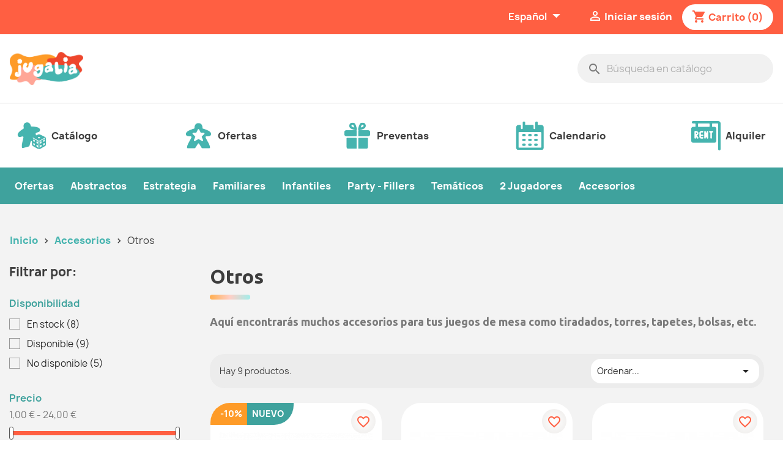

--- FILE ---
content_type: text/html; charset=utf-8
request_url: https://jugalia.com/es/37-juegos-de-mesa-otros
body_size: 25369
content:
<!doctype html>
<html lang="es-ES">

  <head>
    
      
  <meta charset="utf-8">


  <meta http-equiv="x-ua-compatible" content="ie=edge">



  <title>Accesorios para juegos de mesa</title>
  
    
  
  <meta name="description" content="Aquí encontrarás muchos accesorios para tus juegos de mesa como tiradados, torres, tapetes, bolsas, etc. juegos de mesa familiares, juegos de mesa para niños.">
  <meta name="keywords" content="">
        <link rel="canonical" href="https://jugalia.com/es/37-juegos-de-mesa-otros">
    
          <link rel="alternate" href="https://jugalia.com/es/37-juegos-de-mesa-otros" hreflang="es-es">
          <link rel="alternate" href="https://jugalia.com/ca/37-jocs-de-taula-altres" hreflang="ca-es">
      
  
  
    <script type="application/ld+json">
  {
    "@context": "https://schema.org",
    "@type": "Organization",
    "name" : "Jugalia",
    "url" : "https://jugalia.com/es/",
          "logo": {
        "@type": "ImageObject",
        "url":"https://jugalia.com/img/logo-1669717316.jpg"
      }
      }
</script>

<script type="application/ld+json">
  {
    "@context": "https://schema.org",
    "@type": "WebPage",
    "isPartOf": {
      "@type": "WebSite",
      "url":  "https://jugalia.com/es/",
      "name": "Jugalia"
    },
    "name": "Accesorios para juegos de mesa",
    "url":  "https://jugalia.com/es/37-juegos-de-mesa-otros"
  }
</script>


  <script type="application/ld+json">
    {
      "@context": "https://schema.org",
      "@type": "BreadcrumbList",
      "itemListElement": [
                  {
            "@type": "ListItem",
            "position": 1,
            "name": "Inicio",
            "item": "https://jugalia.com/es/"
          },                  {
            "@type": "ListItem",
            "position": 2,
            "name": "Accesorios",
            "item": "https://jugalia.com/es/14-accesorios-juegos-de-mesa"
          },                  {
            "@type": "ListItem",
            "position": 3,
            "name": "Otros",
            "item": "https://jugalia.com/es/37-juegos-de-mesa-otros"
          }              ]
    }
  </script>
  
  
  
  <script type="application/ld+json">
  {
    "@context": "https://schema.org",
    "@type": "ItemList",
    "itemListElement": [
          {
        "@type": "ListItem",
        "position": 1,
        "name": "Star Wars Unlimited Tapetes Una época sin ley",
        "url": "https://jugalia.com/es/accesorios-juegos-de-mesa/2684-777-juego-de-mesa-Star-Wars-Unlimited-tapetes.html#/255-star_wars-darth_vader"
      },          {
        "@type": "ListItem",
        "position": 2,
        "name": "Caja almacenamiento Gamegenic SIDE HOLDER 100+ Varios Colores",
        "url": "https://jugalia.com/es/juegos-de-mesa-otros/1749-472-accesorios-juego-de-mesa-caja-almacenamiento-gamegenic-side-holder-100-varios-colores.html#/40-color_basico-lila"
      },          {
        "@type": "ListItem",
        "position": 3,
        "name": "Caja almacenamiento Gamegenic DECK HOLDER 100+ Varios Colores",
        "url": "https://jugalia.com/es/juegos-de-mesa-otros/1748-468-accesorios-juego-de-mesa-caja-almacenamiento-gamegenic-deck-holder-100-varios-colores.html#/78-color_basico-rosa"
      },          {
        "@type": "ListItem",
        "position": 4,
        "name": "Divisores de Cartas Multicolor",
        "url": "https://jugalia.com/es/juegos-de-mesa-otros/1377-card-dividers-multicolor.html"
      },          {
        "@type": "ListItem",
        "position": 5,
        "name": "Caja almacenamiento Gamegenic SIDE HOLDER 80+ Varios Colores",
        "url": "https://jugalia.com/es/juegos-de-mesa-otros/1225-121-caja-almacenamiento-gamegenic-side-holder-80-black.html#/36-color_basico-verde"
      },          {
        "@type": "ListItem",
        "position": 6,
        "name": "Bolsa de Dados Fabulous Llama",
        "url": "https://jugalia.com/es/juegos-de-mesa-otros/1128-bolsa-de-dados-ent.html"
      },          {
        "@type": "ListItem",
        "position": 7,
        "name": "Caja almacenamiento Gamegenic DECK HOLDER 80+ Varios Colores",
        "url": "https://jugalia.com/es/juegos-de-mesa-otros/1054-126-caja-almacenamiento-gamegenic-side-holder-80-black.html#/35-color_basico-azul"
      },          {
        "@type": "ListItem",
        "position": 8,
        "name": "Bandeja tiradados pequeña (varios colores)",
        "url": "https://jugalia.com/es/juegos-de-mesa-otros/990-54-bandeja-tiradados-pequena-varios-colores-.html#/35-color_basico-azul"
      },          {
        "@type": "ListItem",
        "position": 9,
        "name": "Bandeja tiradados grande (varios colores)",
        "url": "https://jugalia.com/es/juegos-de-mesa-otros/989-62-bandeja-tiradados-varios-colores.html#/35-color_basico-azul"
      }        ]
  }
</script>

  
  
    
  

  
    <meta property="og:title" content="Accesorios para juegos de mesa" />
    <meta property="og:description" content="Aquí encontrarás muchos accesorios para tus juegos de mesa como tiradados, torres, tapetes, bolsas, etc. juegos de mesa familiares, juegos de mesa para niños." />
    <meta property="og:url" content="https://jugalia.com/es/37-juegos-de-mesa-otros" />
    <meta property="og:site_name" content="Jugalia" />
    <meta property="og:type" content="website" />    



  <meta name="viewport" content="width=device-width, initial-scale=1">



  <link rel="icon" type="image/vnd.microsoft.icon" href="https://jugalia.com/img/favicon.ico?1669717316">
  <link rel="shortcut icon" type="image/x-icon" href="https://jugalia.com/img/favicon.ico?1669717316">


<link rel="preconnect" href="https://fonts.googleapis.com">
<link rel="preconnect" href="https://fonts.gstatic.com" crossorigin>
<link href="https://fonts.googleapis.com/css2?family=Ubuntu:wght@700&display=swap" rel="stylesheet">


  



  	

  <script type="text/javascript">
        var blockwishlistController = "https:\/\/jugalia.com\/es\/module\/blockwishlist\/action";
        var prestashop = {"cart":{"products":[],"totals":{"total":{"type":"total","label":"Total","amount":0,"value":"0,00\u00a0\u20ac"},"total_including_tax":{"type":"total","label":"Total (impuestos incl.)","amount":0,"value":"0,00\u00a0\u20ac"},"total_excluding_tax":{"type":"total","label":"Total (impuestos excl.)","amount":0,"value":"0,00\u00a0\u20ac"}},"subtotals":{"products":{"type":"products","label":"Subtotal","amount":0,"value":"0,00\u00a0\u20ac"},"discounts":null,"shipping":{"type":"shipping","label":"Transporte","amount":0,"value":""},"tax":{"type":"tax","label":"Impuestos incluidos","amount":0,"value":"0,00\u00a0\u20ac"}},"products_count":0,"summary_string":"0 art\u00edculos","vouchers":{"allowed":1,"added":[]},"discounts":[],"minimalPurchase":0,"minimalPurchaseRequired":""},"currency":{"id":2,"name":"Euro","iso_code":"EUR","iso_code_num":"978","sign":"\u20ac"},"customer":{"lastname":null,"firstname":null,"email":null,"birthday":null,"newsletter":null,"newsletter_date_add":null,"optin":null,"website":null,"company":null,"siret":null,"ape":null,"is_logged":false,"gender":{"type":null,"name":null},"addresses":[]},"language":{"name":"Espa\u00f1ol (Spanish)","iso_code":"es","locale":"es-ES","language_code":"es-es","is_rtl":"0","date_format_lite":"d\/m\/Y","date_format_full":"d\/m\/Y H:i:s","id":2},"page":{"title":"","canonical":"https:\/\/jugalia.com\/es\/37-juegos-de-mesa-otros","meta":{"title":"Accesorios para juegos de mesa","description":"Aqu\u00ed encontrar\u00e1s muchos accesorios para tus juegos de mesa como tiradados, torres, tapetes, bolsas, etc. juegos de mesa familiares, juegos de mesa para ni\u00f1os.","keywords":"","robots":"index"},"page_name":"category","body_classes":{"lang-es":true,"lang-rtl":false,"country-ES":true,"currency-EUR":true,"layout-left-column":true,"page-category":true,"tax-display-enabled":true,"category-id-37":true,"category-Otros":true,"category-id-parent-14":true,"category-depth-level-3":true},"admin_notifications":[]},"shop":{"name":"Jugalia","logo":"https:\/\/jugalia.com\/img\/logo-1669717316.jpg","stores_icon":"https:\/\/jugalia.com\/img\/logo_stores.png","favicon":"https:\/\/jugalia.com\/img\/favicon.ico"},"urls":{"base_url":"https:\/\/jugalia.com\/","current_url":"https:\/\/jugalia.com\/es\/37-juegos-de-mesa-otros","shop_domain_url":"https:\/\/jugalia.com","img_ps_url":"https:\/\/jugalia.com\/img\/","img_cat_url":"https:\/\/jugalia.com\/img\/c\/","img_lang_url":"https:\/\/jugalia.com\/img\/l\/","img_prod_url":"https:\/\/jugalia.com\/img\/p\/","img_manu_url":"https:\/\/jugalia.com\/img\/m\/","img_sup_url":"https:\/\/jugalia.com\/img\/su\/","img_ship_url":"https:\/\/jugalia.com\/img\/s\/","img_store_url":"https:\/\/jugalia.com\/img\/st\/","img_col_url":"https:\/\/jugalia.com\/img\/co\/","img_url":"https:\/\/jugalia.com\/themes\/classic_2022\/assets\/img\/","css_url":"https:\/\/jugalia.com\/themes\/classic_2022\/assets\/css\/","js_url":"https:\/\/jugalia.com\/themes\/classic_2022\/assets\/js\/","pic_url":"https:\/\/jugalia.com\/upload\/","pages":{"address":"https:\/\/jugalia.com\/es\/direccion","addresses":"https:\/\/jugalia.com\/es\/direcciones","authentication":"https:\/\/jugalia.com\/es\/iniciar-sesion","cart":"https:\/\/jugalia.com\/es\/carrito-juegos-de-mesa","category":"https:\/\/jugalia.com\/es\/index.php?controller=category","cms":"https:\/\/jugalia.com\/es\/index.php?controller=cms","contact":"https:\/\/jugalia.com\/es\/contactenos","discount":"https:\/\/jugalia.com\/es\/descuento-juegos-de-mesa","guest_tracking":"https:\/\/jugalia.com\/es\/seguimiento-pedido-invitado-juegos-de-mesa","history":"https:\/\/jugalia.com\/es\/historial-compra-juegos-de-mesa","identity":"https:\/\/jugalia.com\/es\/datos-personales-juegos-de-mesa","index":"https:\/\/jugalia.com\/es\/","my_account":"https:\/\/jugalia.com\/es\/mi-cuenta-juegos-de-mesa","order_confirmation":"https:\/\/jugalia.com\/es\/confirmacion-pedido-juegos-de-mesa","order_detail":"https:\/\/jugalia.com\/es\/index.php?controller=order-detail","order_follow":"https:\/\/jugalia.com\/es\/seguimiento-pedido-juegos-de-mesa","order":"https:\/\/jugalia.com\/es\/pedido-juegos-de-mesa","order_return":"https:\/\/jugalia.com\/es\/index.php?controller=order-return","order_slip":"https:\/\/jugalia.com\/es\/facturas-abono-juegos-de-mesa","pagenotfound":"https:\/\/jugalia.com\/es\/pagina-no-encontrada","password":"https:\/\/jugalia.com\/es\/recuperar-contrase\u00f1a","pdf_invoice":"https:\/\/jugalia.com\/es\/index.php?controller=pdf-invoice","pdf_order_return":"https:\/\/jugalia.com\/es\/index.php?controller=pdf-order-return","pdf_order_slip":"https:\/\/jugalia.com\/es\/index.php?controller=pdf-order-slip","prices_drop":"https:\/\/jugalia.com\/es\/productos-rebajados-juegos-de-mesa","product":"https:\/\/jugalia.com\/es\/index.php?controller=product","search":"https:\/\/jugalia.com\/es\/busqueda-juegos-de-mesa","sitemap":"https:\/\/jugalia.com\/es\/mapa del sitio","stores":"https:\/\/jugalia.com\/es\/tiendas-juegos-de-mesa","supplier":"https:\/\/jugalia.com\/es\/proveedor","register":"https:\/\/jugalia.com\/es\/iniciar-sesion?create_account=1","order_login":"https:\/\/jugalia.com\/es\/pedido-juegos-de-mesa?login=1"},"alternative_langs":{"es-es":"https:\/\/jugalia.com\/es\/37-juegos-de-mesa-otros","ca-es":"https:\/\/jugalia.com\/ca\/37-jocs-de-taula-altres"},"theme_assets":"\/themes\/classic_2022\/assets\/","actions":{"logout":"https:\/\/jugalia.com\/es\/?mylogout="},"no_picture_image":{"bySize":{"small_default":{"url":"https:\/\/jugalia.com\/img\/p\/es-default-small_default.jpg","width":98,"height":98},"cart_default":{"url":"https:\/\/jugalia.com\/img\/p\/es-default-cart_default.jpg","width":125,"height":125},"home_default":{"url":"https:\/\/jugalia.com\/img\/p\/es-default-home_default.jpg","width":250,"height":250},"medium_default":{"url":"https:\/\/jugalia.com\/img\/p\/es-default-medium_default.jpg","width":452,"height":452},"large_default":{"url":"https:\/\/jugalia.com\/img\/p\/es-default-large_default.jpg","width":800,"height":800}},"small":{"url":"https:\/\/jugalia.com\/img\/p\/es-default-small_default.jpg","width":98,"height":98},"medium":{"url":"https:\/\/jugalia.com\/img\/p\/es-default-home_default.jpg","width":250,"height":250},"large":{"url":"https:\/\/jugalia.com\/img\/p\/es-default-large_default.jpg","width":800,"height":800},"legend":""}},"configuration":{"display_taxes_label":true,"display_prices_tax_incl":true,"is_catalog":false,"show_prices":true,"opt_in":{"partner":false},"quantity_discount":{"type":"discount","label":"Descuento unitario"},"voucher_enabled":1,"return_enabled":0},"field_required":[],"breadcrumb":{"links":[{"title":"Inicio","url":"https:\/\/jugalia.com\/es\/"},{"title":"Accesorios","url":"https:\/\/jugalia.com\/es\/14-accesorios-juegos-de-mesa"},{"title":"Otros","url":"https:\/\/jugalia.com\/es\/37-juegos-de-mesa-otros"}],"count":3},"link":{"protocol_link":"https:\/\/","protocol_content":"https:\/\/"},"time":1769775372,"static_token":"f2224b968c847fb97934cf8c2c49ff8a","token":"26a7f1b0c6dd2b7e0246633ecd0aefc0","debug":false};
        var prestashopFacebookAjaxController = "https:\/\/jugalia.com\/es\/module\/ps_facebook\/Ajax";
        var productsAlreadyTagged = [];
        var psemailsubscription_subscription = "https:\/\/jugalia.com\/es\/module\/ps_emailsubscription\/subscription";
        var psr_icon_color = "#F19D76";
        var removeFromWishlistUrl = "https:\/\/jugalia.com\/es\/module\/blockwishlist\/action?action=deleteProductFromWishlist";
        var wishlistAddProductToCartUrl = "https:\/\/jugalia.com\/es\/module\/blockwishlist\/action?action=addProductToCart";
        var wishlistUrl = "https:\/\/jugalia.com\/es\/module\/blockwishlist\/view";
      </script>
		<link rel="stylesheet" href="https://fonts.googleapis.com/css?family=Roboto:100,100italic,200,200italic,300,300italic,400,400italic,500,500italic,600,600italic,700,700italic,800,800italic,900,900italic%7CRoboto+Slab:100,100italic,200,200italic,300,300italic,400,400italic,500,500italic,600,600italic,700,700italic,800,800italic,900,900italic&amp;display=swap" media="all">
		<link rel="stylesheet" href="https://jugalia.com/themes/classic_2022/assets/cache/theme-3e4b2a89.css" media="all">
	
	


	<script>
			var ceFrontendConfig = {"environmentMode":{"edit":false,"wpPreview":false},"is_rtl":false,"breakpoints":{"xs":0,"sm":480,"md":768,"lg":1025,"xl":1440,"xxl":1600},"version":"2.9.14","urls":{"assets":"\/modules\/creativeelements\/views\/"},"productQuickView":0,"settings":{"page":[],"general":{"elementor_global_image_lightbox":"1","elementor_lightbox_enable_counter":"yes","elementor_lightbox_enable_fullscreen":"yes","elementor_lightbox_enable_zoom":"yes","elementor_lightbox_title_src":"title","elementor_lightbox_description_src":"caption"},"editorPreferences":[]},"post":{"id":"37040201","title":"Otros","excerpt":""}};
		</script>
        <link rel="preload" href="/modules/creativeelements/views/lib/ceicons/fonts/ceicons.woff2?fj664s" as="font" type="font/woff2" crossorigin>
        <!--CE-JS-->


  <meta name="google-site-verification" content="nCylJAg1xm0jl1waU4ASVi_XLwATDz6SSL_9jqYpauc" /><script async src="https://www.googletagmanager.com/gtag/js?id=UA-255368465-1"></script>
<script>
  window.dataLayer = window.dataLayer || [];
  function gtag(){dataLayer.push(arguments);}
  gtag('js', new Date());
  gtag(
    'config',
    'UA-255368465-1',
    {
      'debug_mode':false
      , 'anonymize_ip': true                }
  );
</script>




    
  </head>

  <body id="category" class="lang-es country-es currency-eur layout-left-column page-category tax-display-enabled category-id-37 category-otros category-id-parent-14 category-depth-level-3 ce-kit-2 elementor-page elementor-page-37040201">

    
      
    

    <main>
      
              

      <header id="header">
        
          	
  <div class="header-banner">
    
  </div>



  <nav class="header-nav">
    <div class="user_login">
      <div id="_desktop_language_selector">
  <div class="language-selector-wrapper">
    <span id="language-selector-label" class="hidden-md-up">Idioma:</span>
    <div class="language-selector dropdown js-dropdown">
      <button data-toggle="dropdown" class="hidden-sm-down btn-unstyle" aria-haspopup="true" aria-expanded="false" aria-label="Selector desplegable de idioma">
        <span class="expand-more">Español</span>
        <i class="material-icons expand-more">&#xE5C5;</i>
      </button>
      <ul class="dropdown-menu hidden-sm-down" aria-labelledby="language-selector-label">
                  <li  class="current" >
            <a href="https://jugalia.com/es/37-juegos-de-mesa-otros" class="dropdown-item" data-iso-code="es">Español</a>
          </li>
                  <li >
            <a href="https://jugalia.com/ca/37-jocs-de-taula-altres" class="dropdown-item" data-iso-code="ca">Català</a>
          </li>
              </ul>
      <select class="link hidden-md-up" aria-labelledby="language-selector-label">
                  <option value="https://jugalia.com/es/37-juegos-de-mesa-otros" selected="selected" data-iso-code="es">
            Español
          </option>
                  <option value="https://jugalia.com/ca/37-jocs-de-taula-altres" data-iso-code="ca">
            Català
          </option>
              </select>
    </div>
  </div>
</div>
<div id="_desktop_user_info">
  <div class="user-info">
          <a
        href="https://jugalia.com/es/mi-cuenta-juegos-de-mesa"
        title="Acceda a su cuenta de cliente"
        rel="nofollow"
      >
        <i class="material-icons">&#xE7FF;</i>
        <span class="hidden-sm-down">Iniciar sesión</span>
      </a>
      </div>
</div>
<div id="_desktop_cart">
  <div class="blockcart cart-preview inactive" data-refresh-url="//jugalia.com/es/module/ps_shoppingcart/ajax">
    <div class="header">
              <i class="material-icons shopping-cart" aria-hidden="true">shopping_cart</i>
        <span class="hidden-sm-down">Carrito</span>
        <span class="cart-products-count">(0)</span>
          </div>
  </div>
</div>

    </div>
    <div class="hidden-md-up text-sm-center mobile user_login_mobile">
          <div class="user_hamburger_mobile">
            <div class="float-xs-left" id="menu-icon">
              <i class="material-icons d-inline">&#xE5D2;</i>
            </div>
            <div class="top-logo" id="_mobile_logo">
  <a href="https://jugalia.com/es/">
    <img
      class="logo img-fluid"
      src="https://jugalia.com/img/logo-1669717316.jpg"
      alt="Jugalia"
      width="2182"
      height="972">
  </a>
</div>
          </div>
          <div class="cart_user_mobile">
            <div class="float-xs-right" id="_mobile_user_info"></div>
            <div class="float-xs-right" id="_mobile_cart"></div> 
          </div>
        </div>
    <div class="container_login">
      <div class="row">
      <div class="logo_desktop">
      <div class="hidden-sm-down">
                                    
  <a href="https://jugalia.com/es/">
    <img
      class="logo img-fluid"
      src="https://jugalia.com/img/logo-1669717316.jpg"
      alt="Jugalia"
      width="2182"
      height="972">
  </a>

                              </div>
          <div class="my_search">
            <div id="search_widget" class="search-widgets" data-search-controller-url="//jugalia.com/es/busqueda-juegos-de-mesa">
  <form method="get" action="//jugalia.com/es/busqueda-juegos-de-mesa">
    <input type="hidden" name="controller" value="search">
    <i class="material-icons search" aria-hidden="true">search</i>
    <input type="text" name="s" value="" placeholder="Búsqueda en catálogo" aria-label="Buscar">
    <i class="material-icons clear" aria-hidden="true">clear</i>
  </form>
</div>

          </div>
        </div>
      </div>
    </div>
  </nav>

  <div class="wrapper_container_main_menu">
<div class="container_main_menu">
<div class="my_main_menu">
<ul>
<li><a href="https://jugalia.com/es/2-todo-el-catalogo" rel="noopener"><svg width="49" height="48" viewbox="0 0 49 48" fill="none" xmlns="http://www.w3.org/2000/svg"> <g clip-path="url(#clip0_406_3839)"> <path fill-rule="evenodd" clip-rule="evenodd" d="M38.0748 13.535C36.8727 8.18982 23.9516 8.89303 23.2602 8.43222C22.9159 8.20332 21.7093 0.192503 15.0771 1.97578C8.44182 3.74752 11.4019 11.2883 11.2182 11.6589C10.8496 12.4035 -0.69122 18.2551 0.940091 23.4853C2.57088 28.7159 8.33352 24.261 10.1349 25.4461C11.7107 26.4838 7.16134 37.0478 7.87479 42.7907C8.10716 44.6624 8.69125 44.8812 10.3859 44.4272C13.4597 43.6035 16.3936 42.8154 19.0962 42.0912C20.3171 41.7641 20.5567 40.9217 20.9185 39.7526C21.7193 37.1642 22.4494 33.1533 23.3658 32.908C24.2817 32.6622 24.5613 32.908 25.3896 34.2848C26.2877 35.1168 24.7791 27.3271 26 27C28.702 26.276 28 25.5801 28.5 25.4461C30.1948 24.992 32 23.4853 32 23.4853C32 23.4853 30.2476 21.5165 31.0928 19.83C32.0601 17.9034 39.2785 18.8801 38.0748 13.535Z" fill="#46B4AF"></path> <path d="M46.3507 25.9207L38.4326 22.1101C37.9007 21.8543 37.1997 21.7263 36.4987 21.7263C35.7978 21.7263 35.0968 21.8543 34.5649 22.1103L26.6467 25.9207C25.583 26.4327 24.7129 27.8235 24.7129 29.0115V38.1903C24.7129 39.3783 25.5511 40.8305 26.5762 41.4172L34.6352 46.0328C35.1477 46.3262 35.8231 46.4727 36.4985 46.4727C37.1739 46.4727 37.8492 46.3259 38.3618 46.0328L46.4208 41.4172C47.4458 40.8302 48.2841 39.3783 48.2841 38.1903V29.0115C48.2841 27.8235 47.414 26.4328 46.3502 25.9207L46.3507 25.9207ZM36.4991 26.2194C37.5346 26.2194 38.3741 26.703 38.3741 27.2997C38.3741 27.8958 37.5346 28.3794 36.4991 28.3794C35.4635 28.3794 34.6241 27.8958 34.6241 27.2997C34.6241 26.703 35.4635 26.2194 36.4991 26.2194V26.2194ZM28.9422 39.9947C28.8278 40.052 28.7056 40.0795 28.5806 40.0795C28.0329 40.0795 27.4194 39.5583 27.0839 38.7471C26.6711 37.7503 26.8345 36.6924 27.4482 36.3844C27.5627 36.3267 27.6847 36.2995 27.81 36.2995C28.3577 36.2995 28.9711 36.8205 29.3066 37.6317C29.7194 38.6287 29.5561 39.6866 28.9422 39.9947H28.9422ZM28.9422 34.0547C28.8278 34.112 28.7056 34.1395 28.5806 34.1395C28.0329 34.1395 27.4194 33.6183 27.0839 32.8071C26.6711 31.8103 26.8345 30.7524 27.4482 30.4444C27.5627 30.3867 27.6847 30.3595 27.81 30.3595C28.3577 30.3595 28.9711 30.8805 29.3066 31.6917C29.7194 32.6887 29.5561 33.7466 28.9422 34.0547H28.9422ZM34.2993 42.965C34.185 43.0223 34.0628 43.0498 33.9377 43.0498C33.39 43.0498 32.7766 42.5286 32.4411 41.7174C32.0285 40.7206 32.1919 39.6625 32.8055 39.3544C32.9199 39.2971 33.0418 39.2698 33.1671 39.2698C33.7148 39.2698 34.3283 39.7908 34.6638 40.602C35.0766 41.599 34.9132 42.6569 34.2993 42.965V42.965ZM34.2993 37.025C34.185 37.0823 34.0628 37.1098 33.9377 37.1098C33.39 37.1098 32.7766 36.5886 32.4411 35.7774C32.0285 34.7806 32.1919 33.7225 32.8055 33.4144C32.9199 33.357 33.0418 33.3298 33.1671 33.3298C33.7148 33.3298 34.3283 33.8508 34.6638 34.662C35.0766 35.659 34.9132 36.7169 34.2993 37.025V37.025ZM40.5564 41.7174C40.2209 42.5286 39.6075 43.0498 39.0598 43.0498C38.9345 43.0498 38.8125 43.0223 38.6982 42.965C38.0843 42.6566 37.921 41.5988 38.3335 40.602C38.669 39.7907 39.2825 39.2698 39.8304 39.2698C39.9557 39.2698 40.0779 39.2971 40.1922 39.3547C40.8059 39.6628 40.9692 40.7206 40.5565 41.7174H40.5564ZM40.5564 35.7774C40.2209 36.5886 39.6075 37.1098 39.0598 37.1098C38.9345 37.1098 38.8125 37.0823 38.6982 37.025C38.0843 36.7166 37.921 35.6588 38.3335 34.662C38.669 33.8507 39.2825 33.3298 39.8304 33.3298C39.9557 33.3298 40.0779 33.3571 40.1922 33.4147C40.8059 33.7228 40.9692 34.7806 40.5565 35.7774H40.5564ZM45.9136 38.7474C45.578 39.5586 44.9646 40.0798 44.417 40.0798C44.2916 40.0798 44.1697 40.0523 44.0553 39.995C43.4414 39.6866 43.2781 38.6288 43.6906 37.632C44.0262 36.8207 44.6396 36.2998 45.1875 36.2998C45.3128 36.2998 45.435 36.3271 45.5494 36.3847C46.163 36.6928 46.3264 37.7506 45.9136 38.7474H45.9136ZM45.9136 32.8074C45.578 33.6186 44.9646 34.1398 44.417 34.1398C44.2916 34.1398 44.1697 34.1123 44.0553 34.055C43.4414 33.7466 43.2781 32.6888 43.6906 31.692C44.0262 30.8807 44.6396 30.3598 45.1875 30.3598C45.3128 30.3598 45.435 30.3871 45.5494 30.4447C46.163 30.7528 46.3264 31.8106 45.9136 32.8074H45.9136ZM46.7018 28.2796L37.0345 33.6483V44.9395C37.0345 45.2377 36.7946 45.4795 36.4988 45.4795C36.203 45.4795 35.9631 45.2377 35.9631 44.9395V33.689L26.218 28.2001C25.9594 28.0549 25.8666 27.7261 26.0104 27.4655C26.1544 27.2052 26.4803 27.1116 26.7391 27.2563L36.4621 32.7329L46.184 27.3342C46.4432 27.1903 46.769 27.2848 46.912 27.5456C47.055 27.8067 46.9613 28.1353 46.7023 28.2794L46.7018 28.2796Z" fill="#46B4AF"></path> </g> <defs> <clippath id="clip0_406_3839"> <rect width="48" height="48" fill="white" transform="translate(0.5)"></rect> </clippath> </defs> </svg> <span class="my_main_menu_item">Catálogo</span> </a></li>
<li><a href="https://jugalia.com/es/38-ofertas" rel="noopener"><svg width="49" height="48" viewbox="0 0 49 48" fill="none" xmlns="http://www.w3.org/2000/svg"> <path fill-rule="evenodd" clip-rule="evenodd" d="M33.8331 12.5741C37.8104 13.8576 46.1863 16.5607 45.9968 21.0683C45.84 24.8258 42.6819 24.8851 40.0615 24.9344C38.6519 24.9609 37.398 24.9845 36.8505 25.5791C36.1912 26.2962 37.6564 28.8788 39.4495 32.0396C41.3786 35.4402 43.6874 39.5101 44.1387 42.6458C44.423 44.6176 43.8682 45.0003 41.9517 45.0003C40.1575 45.0003 38.4053 44.9998 36.7096 44.9993C35.1198 44.9988 33.5797 44.9983 32.1011 44.9983C30.7457 44.9983 30.2482 44.234 29.5564 43.1712L29.5177 43.1117C29.085 42.4477 28.6278 41.6731 28.1705 40.8985C26.9612 38.85 25.7521 36.8018 25.0005 36.8021C24.2485 36.8019 23.0395 38.8502 21.8302 40.8989C21.3731 41.6735 20.9159 42.4481 20.4833 43.112C20.4703 43.132 20.4574 43.1518 20.4446 43.1715C19.7528 44.2339 19.2549 44.9986 17.8994 44.9986C16.4205 44.9986 14.8801 44.9991 13.2902 44.9996C11.5946 45.0001 9.84275 45.0007 8.04887 45.0007C6.13247 45.0007 5.57806 44.618 5.86203 42.6462C6.31332 39.5108 8.62197 35.4413 10.5511 32.0409C12.3445 28.8797 13.8099 26.2967 13.1502 25.5796C12.6026 24.9848 11.3485 24.9611 9.93884 24.9346C7.31844 24.8852 4.16041 24.8257 4.00315 21.0683C3.81393 16.5605 12.1902 13.8573 16.1671 12.5738C17.2878 12.2121 18.0592 11.9632 18.191 11.8184C18.2394 11.7653 18.2539 11.4975 18.2762 11.086C18.3914 8.95935 18.7144 2.99473 25 3C31.2855 2.99472 31.6084 8.95926 31.7235 11.086C31.7458 11.4975 31.7602 11.7653 31.8087 11.8184C31.9404 11.9632 32.712 12.2123 33.8331 12.5741ZM29.0494 18.9999H33.7221C33.9746 18.9885 34.2244 19.0556 34.4371 19.1922C34.6499 19.3287 34.8151 19.5278 34.9102 19.7622C35.0053 19.9966 35.0254 20.2548 34.9679 20.5011C34.9105 20.7475 34.7781 20.9699 34.5892 21.1379L30.4898 25.4259C30.4222 25.4971 30.377 25.5867 30.36 25.6834C30.3429 25.7802 30.3547 25.8798 30.3939 25.9699L32.6533 31.1879C32.7586 31.4405 32.7821 31.7197 32.7205 31.9864C32.6589 32.253 32.5153 32.4936 32.31 32.6743C32.1046 32.8549 31.8478 32.9665 31.5757 32.9934C31.3037 33.0202 31.0301 32.9609 30.7934 32.8239L25.2456 29.6959C25.171 29.6537 25.0867 29.6315 25.0009 29.6315C24.9151 29.6315 24.8308 29.6537 24.7562 29.6959L19.2064 32.8239C18.9697 32.9609 18.6961 33.0202 18.4241 32.9934C18.152 32.9665 17.8952 32.8549 17.6898 32.6743C17.4845 32.4936 17.3409 32.253 17.2793 31.9864C17.2177 31.7197 17.2412 31.4405 17.3465 31.1879L19.6059 25.9699C19.6451 25.8797 19.6567 25.7799 19.6393 25.6831C19.6219 25.5862 19.5762 25.4968 19.508 25.4259L15.4106 21.1379C15.222 20.9701 15.0898 20.7481 15.0323 20.5021C14.9747 20.2562 14.9945 19.9984 15.0891 19.7642C15.1836 19.53 15.3482 19.3309 15.5603 19.194C15.7724 19.0572 16.0216 18.9894 16.2737 18.9999H20.9544C21.0482 18.9999 21.1402 18.9735 21.2197 18.9236C21.2992 18.8737 21.363 18.8024 21.4039 18.7179L23.8252 13.7179C23.9364 13.5017 24.105 13.3204 24.3124 13.1938C24.5198 13.0672 24.758 13.0002 25.0009 13.0002C25.2438 13.0002 25.482 13.0672 25.6894 13.1938C25.8968 13.3204 26.0653 13.5017 26.1766 13.7179L28.5999 18.7179C28.6411 18.8021 28.7051 18.8732 28.7845 18.923C28.8639 18.9728 28.9557 18.9994 29.0494 18.9999Z" fill="#46B4AF"></path> </svg><span class="my_main_menu_item">Ofertas</span> </a></li>
<li><a href="https://jugalia.com/es/40-pre-ventas" rel="noopener"><svg width="49" height="48" viewbox="0 0 49 48" fill="none" xmlns="http://www.w3.org/2000/svg"> <g clip-path="url(#clip0_501_3333)"> <path d="M26.3335 23.9999C26.3335 24.243 26.4301 24.4762 26.602 24.6481C26.7739 24.82 27.007 24.9166 27.2502 24.9166H42.8335C43.684 24.9151 44.4992 24.5766 45.1005 23.9753C45.7019 23.3739 46.0404 22.5587 46.0418 21.7083V18.0416C46.0409 17.191 45.7025 16.3755 45.1011 15.774C44.4996 15.1726 43.6841 14.8342 42.8335 14.8333H27.2502C27.007 14.8333 26.7739 14.9298 26.602 15.1017C26.4301 15.2736 26.3335 15.5068 26.3335 15.7499V23.9999Z" fill="#46B4AF"></path> <path d="M9.37516 24.9166H22.6668C22.9099 24.9166 23.1431 24.82 23.315 24.6481C23.4869 24.4762 23.5835 24.243 23.5835 23.9999V15.7499C23.5835 15.5068 23.4869 15.2736 23.315 15.1017C23.1431 14.9298 22.9099 14.8333 22.6668 14.8333H6.16683C5.31622 14.8342 4.50074 15.1726 3.89927 15.774C3.2978 16.3755 2.95947 17.191 2.9585 18.0416V21.7083C2.95995 22.5587 3.29844 23.3739 3.8998 23.9753C4.50117 24.5766 5.31637 24.9151 6.16683 24.9166H9.37516Z" fill="#46B4AF"></path> <path d="M23.5833 28.5834C23.5833 28.3403 23.4868 28.1071 23.3149 27.9352C23.1429 27.7633 22.9098 27.6667 22.6667 27.6667H7.54167C7.29855 27.6667 7.06539 27.7633 6.89349 27.9352C6.72158 28.1071 6.625 28.3403 6.625 28.5834V42.7918C6.62645 43.6422 6.96494 44.4574 7.56631 45.0588C8.16767 45.6601 8.98288 45.9986 9.83333 46.0001H22.6667C22.9098 46.0001 23.1429 45.9035 23.3149 45.7316C23.4868 45.5597 23.5833 45.3265 23.5833 45.0834V28.5834Z" fill="#46B4AF"></path> <path d="M27.2502 27.6667C27.007 27.6667 26.7739 27.7633 26.602 27.9352C26.4301 28.1071 26.3335 28.3403 26.3335 28.5834V45.0834C26.3335 45.3265 26.4301 45.5597 26.602 45.7316C26.7739 45.9035 27.007 46.0001 27.2502 46.0001H39.1668C40.0173 45.9986 40.8325 45.6601 41.4339 45.0588C42.0352 44.4574 42.3737 43.6422 42.3752 42.7918V28.5834C42.3752 28.3403 42.2786 28.1071 42.1067 27.9352C41.9348 27.7633 41.7016 27.6667 41.4585 27.6667H27.2502Z" fill="#46B4AF"></path> <path d="M26.4122 14.2961C26.635 14.5182 26.9113 14.6793 27.2144 14.7637C27.5175 14.8482 27.8373 14.8532 28.1429 14.7783C30.3117 14.2485 35.5312 12.846 37.1262 11.251C38.1427 10.233 38.7131 8.85301 38.7121 7.41448C38.7111 5.97595 38.1386 4.59675 37.1207 3.58028C36.1028 2.56382 34.7227 1.99335 33.2842 1.99439C31.8457 1.99542 30.4665 2.56786 29.45 3.58578C28.0622 4.97362 26.7385 9.22695 25.9227 12.5691C25.8564 12.875 25.8664 13.1926 25.9517 13.4938C26.0371 13.7949 26.1952 14.0705 26.4122 14.2961ZM32.0479 6.17812C32.2092 6.00867 32.4029 5.87321 32.6174 5.77972C32.8319 5.68623 33.063 5.6366 33.297 5.63375C33.531 5.63089 33.7631 5.67488 33.9799 5.76311C34.1966 5.85134 34.3935 5.98203 34.559 6.1475C34.7244 6.31296 34.8551 6.50986 34.9434 6.72659C35.0316 6.94333 35.0756 7.17552 35.0727 7.40951C35.0699 7.6435 35.0202 7.87455 34.9268 8.08907C34.8333 8.30359 34.6978 8.49723 34.5284 8.65862C33.2178 9.41794 31.8087 9.99291 30.341 10.3673C30.7132 8.89858 31.2876 7.48871 32.0479 6.17812Z" fill="#46B4AF"></path> <path d="M23.9883 12.562C23.1743 9.23078 21.8506 4.97562 20.4665 3.58595C19.45 2.56851 18.071 1.99654 16.6328 1.99585C15.1946 1.99516 13.8151 2.56582 12.7976 3.58228C11.7802 4.59875 11.2082 5.97776 11.2075 7.41594C11.2068 8.85413 11.7775 10.2337 12.794 11.2511C14.3853 12.8461 19.6048 14.2486 21.7773 14.7784C22.0829 14.8533 22.4026 14.8483 22.7057 14.7639C23.0088 14.6794 23.2851 14.5184 23.508 14.2963C23.7245 14.069 23.8816 13.7918 23.9654 13.4893C24.0492 13.1868 24.057 12.8682 23.9883 12.562ZM15.3881 8.65878C15.2252 8.49603 15.096 8.30279 15.0078 8.0901C14.9196 7.87741 14.8742 7.64943 14.8741 7.41918C14.874 7.18893 14.9193 6.96092 15.0073 6.74816C15.0954 6.53541 15.2245 6.34207 15.3872 6.1792C15.55 6.01633 15.7432 5.88711 15.9559 5.79892C16.1686 5.71072 16.3966 5.66529 16.6268 5.6652C17.0918 5.66503 17.5379 5.84959 17.8668 6.17828C18.6278 7.48847 19.2023 8.89846 19.5736 10.3675C18.1059 9.99501 16.6972 9.41992 15.3881 8.65878Z" fill="#46B4AF"></path> </g> <defs> <clippath id="clip0_501_3333"> <rect width="44" height="44" fill="white" transform="translate(2.5 2)"></rect> </clippath> </defs> </svg> <span class="my_main_menu_item">Preventas</span> </a></li>
<li><a href="https://jugalia.com/es/content/10-calendario-de-actividades-y-eventos" rel="noopener"> <svg width="49" height="48" viewbox="0 0 49 48" fill="none" xmlns="http://www.w3.org/2000/svg"> <g clip-path="url(#clip0_501_3353)"> <path d="M15.7998 21H13.7998C13.2694 21 12.7607 21.2107 12.3856 21.5858C12.0105 21.9609 11.7998 22.4696 11.7998 23C11.7998 23.5304 12.0105 24.0391 12.3856 24.4142C12.7607 24.7893 13.2694 25 13.7998 25H15.7998C16.3302 25 16.8389 24.7893 17.214 24.4142C17.5891 24.0391 17.7998 23.5304 17.7998 23C17.7998 22.4696 17.5891 21.9609 17.214 21.5858C16.8389 21.2107 16.3302 21 15.7998 21Z" fill="#46B4AF"></path> <path d="M25.7998 21H23.7998C23.2694 21 22.7607 21.2107 22.3856 21.5858C22.0105 21.9609 21.7998 22.4696 21.7998 23C21.7998 23.5304 22.0105 24.0391 22.3856 24.4142C22.7607 24.7893 23.2694 25 23.7998 25H25.7998C26.3302 25 26.8389 24.7893 27.214 24.4142C27.5891 24.0391 27.7998 23.5304 27.7998 23C27.7998 22.4696 27.5891 21.9609 27.214 21.5858C26.8389 21.2107 26.3302 21 25.7998 21Z" fill="#46B4AF"></path> <path d="M35.7998 21H33.7998C33.2694 21 32.7607 21.2107 32.3856 21.5858C32.0105 21.9609 31.7998 22.4696 31.7998 23C31.7998 23.5304 32.0105 24.0391 32.3856 24.4142C32.7607 24.7893 33.2694 25 33.7998 25H35.7998C36.3302 25 36.8389 24.7893 37.214 24.4142C37.5891 24.0391 37.7998 23.5304 37.7998 23C37.7998 22.4696 37.5891 21.9609 37.214 21.5858C36.8389 21.2107 36.3302 21 35.7998 21Z" fill="#46B4AF"></path> <path d="M15.7998 29H13.7998C13.2694 29 12.7607 29.2107 12.3856 29.5858C12.0105 29.9609 11.7998 30.4696 11.7998 31C11.7998 31.5304 12.0105 32.0391 12.3856 32.4142C12.7607 32.7893 13.2694 33 13.7998 33H15.7998C16.3302 33 16.8389 32.7893 17.214 32.4142C17.5891 32.0391 17.7998 31.5304 17.7998 31C17.7998 30.4696 17.5891 29.9609 17.214 29.5858C16.8389 29.2107 16.3302 29 15.7998 29Z" fill="#46B4AF"></path> <path d="M25.7998 29H23.7998C23.2694 29 22.7607 29.2107 22.3856 29.5858C22.0105 29.9609 21.7998 30.4696 21.7998 31C21.7998 31.5304 22.0105 32.0391 22.3856 32.4142C22.7607 32.7893 23.2694 33 23.7998 33H25.7998C26.3302 33 26.8389 32.7893 27.214 32.4142C27.5891 32.0391 27.7998 31.5304 27.7998 31C27.7998 30.4696 27.5891 29.9609 27.214 29.5858C26.8389 29.2107 26.3302 29 25.7998 29Z" fill="#46B4AF"></path> <path d="M35.7998 29H33.7998C33.2694 29 32.7607 29.2107 32.3856 29.5858C32.0105 29.9609 31.7998 30.4696 31.7998 31C31.7998 31.5304 32.0105 32.0391 32.3856 32.4142C32.7607 32.7893 33.2694 33 33.7998 33H35.7998C36.3302 33 36.8389 32.7893 37.214 32.4142C37.5891 32.0391 37.7998 31.5304 37.7998 31C37.7998 30.4696 37.5891 29.9609 37.214 29.5858C36.8389 29.2107 36.3302 29 35.7998 29Z" fill="#46B4AF"></path> <path d="M15.7998 37H13.7998C13.2694 37 12.7607 37.2107 12.3856 37.5858C12.0105 37.9609 11.7998 38.4696 11.7998 39C11.7998 39.5304 12.0105 40.0391 12.3856 40.4142C12.7607 40.7893 13.2694 41 13.7998 41H15.7998C16.3302 41 16.8389 40.7893 17.214 40.4142C17.5891 40.0391 17.7998 39.5304 17.7998 39C17.7998 38.4696 17.5891 37.9609 17.214 37.5858C16.8389 37.2107 16.3302 37 15.7998 37Z" fill="#46B4AF"></path> <path d="M25.7998 37H23.7998C23.2694 37 22.7607 37.2107 22.3856 37.5858C22.0105 37.9609 21.7998 38.4696 21.7998 39C21.7998 39.5304 22.0105 40.0391 22.3856 40.4142C22.7607 40.7893 23.2694 41 23.7998 41H25.7998C26.3302 41 26.8389 40.7893 27.214 40.4142C27.5891 40.0391 27.7998 39.5304 27.7998 39C27.7998 38.4696 27.5891 37.9609 27.214 37.5858C26.8389 37.2107 26.3302 37 25.7998 37Z" fill="#46B4AF"></path> <path d="M35.7998 37H33.7998C33.2694 37 32.7607 37.2107 32.3856 37.5858C32.0105 37.9609 31.7998 38.4696 31.7998 39C31.7998 39.5304 32.0105 40.0391 32.3856 40.4142C32.7607 40.7893 33.2694 41 33.7998 41H35.7998C36.3302 41 36.8389 40.7893 37.214 40.4142C37.5891 40.0391 37.7998 39.5304 37.7998 39C37.7998 38.4696 37.5891 37.9609 37.214 37.5858C36.8389 37.2107 36.3302 37 35.7998 37Z" fill="#46B4AF"></path> <path d="M43.7998 6H38.2998C38.1672 6 38.04 5.94732 37.9463 5.85355C37.8525 5.75979 37.7998 5.63261 37.7998 5.5V2C37.7998 1.46957 37.5891 0.960859 37.214 0.585786C36.8389 0.210714 36.3302 0 35.7998 0C35.2694 0 34.7607 0.210714 34.3856 0.585786C34.0105 0.960859 33.7998 1.46957 33.7998 2V11.5C33.7998 11.8978 33.6418 12.2794 33.3605 12.5607C33.0792 12.842 32.6976 13 32.2998 13C31.902 13 31.5204 12.842 31.2391 12.5607C30.9578 12.2794 30.7998 11.8978 30.7998 11.5V7C30.7998 6.73478 30.6944 6.48043 30.5069 6.29289C30.3194 6.10536 30.065 6 29.7998 6H17.2998C17.1675 6 17.0407 5.9476 16.947 5.85426C16.8532 5.76093 16.8003 5.63426 16.7998 5.502V2C16.7998 1.46957 16.5891 0.960859 16.214 0.585786C15.8389 0.210714 15.3302 0 14.7998 0C14.2694 0 13.7607 0.210714 13.3856 0.585786C13.0105 0.960859 12.7998 1.46957 12.7998 2V11.5C12.7998 11.8978 12.6418 12.2794 12.3605 12.5607C12.0792 12.842 11.6976 13 11.2998 13C10.902 13 10.5204 12.842 10.2391 12.5607C9.95784 12.2794 9.7998 11.8978 9.7998 11.5V7C9.7998 6.73478 9.69445 6.48043 9.50691 6.29289C9.31937 6.10536 9.06502 6 8.7998 6H5.7998C4.73894 6 3.72152 6.42143 2.97138 7.17157C2.22123 7.92172 1.7998 8.93913 1.7998 10V44C1.7998 45.0609 2.22123 46.0783 2.97138 46.8284C3.72152 47.5786 4.73894 48 5.7998 48H43.7998C44.8607 48 45.8781 47.5786 46.6282 46.8284C47.3784 46.0783 47.7998 45.0609 47.7998 44V10C47.7998 8.93913 47.3784 7.92172 46.6282 7.17157C45.8781 6.42143 44.8607 6 43.7998 6ZM43.7998 43C43.7998 43.2652 43.6944 43.5196 43.5069 43.7071C43.3194 43.8946 43.065 44 42.7998 44H6.7998C6.53459 44 6.28023 43.8946 6.0927 43.7071C5.90516 43.5196 5.7998 43.2652 5.7998 43V19C5.7998 18.7348 5.90516 18.4804 6.0927 18.2929C6.28023 18.1054 6.53459 18 6.7998 18H42.7998C43.065 18 43.3194 18.1054 43.5069 18.2929C43.6944 18.4804 43.7998 18.7348 43.7998 19V43Z" fill="#46B4AF"></path> </g> <defs> <clippath id="clip0_501_3353"> <rect width="48" height="48" fill="white" transform="translate(0.799805)"></rect> </clippath> </defs> </svg> <span class="my_main_menu_item">Calendario</span> </a></li>
<li><a href="https://jugalia.com/es/content/6-alquiler-de-juegos-de-mesa" rel="noopener"> <svg width="48" height="48" viewbox="0 0 48 48" fill="none" xmlns="http://www.w3.org/2000/svg"> <g clip-path="url(#clip0_128_28)"> <path d="M7.75 21C7.75 21.0663 7.77634 21.1299 7.82322 21.1768C7.87011 21.2237 7.9337 21.25 8 21.25C8.33152 21.25 8.64946 21.1183 8.88388 20.8839C9.1183 20.6495 9.25 20.3315 9.25 20C9.25 19.6685 9.1183 19.3505 8.88388 19.1161C8.64946 18.8817 8.33152 18.75 8 18.75C7.9337 18.75 7.87011 18.7763 7.82322 18.8232C7.77634 18.8701 7.75 18.9337 7.75 19V21Z" fill="#46B4AF"></path> <path d="M44 0H3C2.46957 0 1.96086 0.210714 1.58579 0.585786C1.21071 0.960859 1 1.46957 1 2C1 2.53043 1.21071 3.03914 1.58579 3.41421C1.96086 3.78929 2.46957 4 3 4H6C6.26522 4 6.51957 4.10536 6.70711 4.29289C6.89464 4.48043 7 4.73478 7 5V8.5C7 8.76522 6.89464 9.01957 6.70711 9.20711C6.51957 9.39464 6.26522 9.5 6 9.5H3C2.20435 9.5 1.44129 9.81607 0.87868 10.3787C0.31607 10.9413 0 11.7044 0 12.5L0 32.5C0 33.2957 0.31607 34.0587 0.87868 34.6213C1.44129 35.1839 2.20435 35.5 3 35.5H38C38.7957 35.5 39.5587 35.1839 40.1213 34.6213C40.6839 34.0587 41 33.2957 41 32.5V12.5C41 11.7044 40.6839 10.9413 40.1213 10.3787C39.5587 9.81607 38.7957 9.5 38 9.5H35C34.7348 9.5 34.4804 9.39464 34.2929 9.20711C34.1054 9.01957 34 8.76522 34 8.5V5C34 4.73478 34.1054 4.48043 34.2929 4.29289C34.4804 4.10536 34.7348 4 35 4H43C43.2652 4 43.5196 4.10536 43.7071 4.29289C43.8946 4.48043 44 4.73478 44 5V46C44 46.5304 44.2107 47.0391 44.5858 47.4142C44.9609 47.7893 45.4696 48 46 48C46.5304 48 47.0391 47.7893 47.4142 47.4142C47.7893 47.0391 48 46.5304 48 46V4C48 2.93913 47.5786 1.92172 46.8284 1.17157C46.0783 0.421427 45.0609 0 44 0V0ZM11.572 26.858C11.6617 26.9989 11.7222 27.1563 11.75 27.321C11.7778 27.4857 11.7723 27.6543 11.7339 27.8168C11.6954 27.9793 11.6248 28.1325 11.5262 28.2673C11.4276 28.4021 11.303 28.5157 11.1597 28.6015C11.0164 28.6873 10.8574 28.7435 10.692 28.7669C10.5266 28.7902 10.3583 28.7801 10.1968 28.7373C10.0354 28.6945 9.88421 28.6197 9.75216 28.5175C9.62011 28.4152 9.50989 28.2876 9.428 28.142L8.678 26.894C8.62156 26.8005 8.53607 26.7281 8.4346 26.6878C8.33314 26.6475 8.22126 26.6415 8.11607 26.6708C8.01088 26.7 7.91815 26.7629 7.85205 26.8498C7.78595 26.9367 7.75011 27.0428 7.75 27.152V27.5C7.75 27.8315 7.6183 28.1495 7.38388 28.3839C7.14946 28.6183 6.83152 28.75 6.5 28.75C6.16848 28.75 5.85054 28.6183 5.61612 28.3839C5.3817 28.1495 5.25 27.8315 5.25 27.5V17.5C5.25 17.1685 5.3817 16.8505 5.61612 16.6161C5.85054 16.3817 6.16848 16.25 6.5 16.25H8C8.81962 16.246 9.61793 16.511 10.2724 17.0045C10.9268 17.4979 11.4013 18.1925 11.6229 18.9816C11.8446 19.7707 11.8011 20.6107 11.4993 21.3727C11.1974 22.1348 10.6539 22.7767 9.952 23.2C9.83983 23.2691 9.75934 23.3796 9.72791 23.5076C9.69648 23.6356 9.71663 23.7708 9.784 23.884L11.572 26.858ZM18.5 22.258C18.8315 22.258 19.1495 22.3897 19.3839 22.6241C19.6183 22.8585 19.75 23.1765 19.75 23.508C19.75 23.8395 19.6183 24.1575 19.3839 24.3919C19.1495 24.6263 18.8315 24.758 18.5 24.758H16.25C16.1174 24.758 15.9902 24.8107 15.8964 24.9044C15.8027 24.9982 15.75 25.1254 15.75 25.258V25.508C15.75 25.7069 15.829 25.8977 15.9697 26.0383C16.1103 26.179 16.3011 26.258 16.5 26.258H18.5C18.8315 26.258 19.1495 26.3897 19.3839 26.6241C19.6183 26.8585 19.75 27.1765 19.75 27.508C19.75 27.8395 19.6183 28.1575 19.3839 28.3919C19.1495 28.6263 18.8315 28.758 18.5 28.758H16.5C16.0727 28.7575 15.6496 28.6728 15.2551 28.5088C14.8605 28.3448 14.502 28.1046 14.2002 27.8021C13.8985 27.4996 13.6592 27.1406 13.4962 26.7456C13.3331 26.3506 13.2495 25.9273 13.25 25.5V19.5C13.2511 18.6384 13.5938 17.8123 14.2031 17.2031C14.8123 16.5938 15.6384 16.2511 16.5 16.25H18.5C18.8315 16.25 19.1495 16.3817 19.3839 16.6161C19.6183 16.8505 19.75 17.1685 19.75 17.5C19.75 17.8315 19.6183 18.1495 19.3839 18.3839C19.1495 18.6183 18.8315 18.75 18.5 18.75H16.5C16.3011 18.75 16.1103 18.829 15.9697 18.9697C15.829 19.1103 15.75 19.3011 15.75 19.5V21.75C15.75 21.8826 15.8027 22.0098 15.8964 22.1036C15.9902 22.1973 16.1174 22.25 16.25 22.25L18.5 22.258ZM27.75 27.508C27.7442 27.7939 27.6405 28.0693 27.4563 28.288C27.272 28.5067 27.0183 28.6557 26.7375 28.71C26.4567 28.7643 26.1658 28.7206 25.9133 28.5863C25.6608 28.452 25.462 28.2352 25.35 27.972L24.724 26.408C24.6807 26.3002 24.6013 26.2109 24.4994 26.1553C24.3974 26.0997 24.2793 26.0813 24.1653 26.1033C24.0513 26.1253 23.9485 26.1863 23.8745 26.2759C23.8006 26.3654 23.7601 26.4779 23.76 26.594V27.508C23.76 27.8395 23.6283 28.1575 23.3939 28.3919C23.1595 28.6263 22.8415 28.758 22.51 28.758C22.1785 28.758 21.8605 28.6263 21.6261 28.3919C21.3917 28.1575 21.26 27.8395 21.26 27.508V17.508C21.2604 17.2178 21.3618 16.9367 21.5467 16.7131C21.7317 16.4895 21.9887 16.3371 22.2737 16.2823C22.5587 16.2274 22.8539 16.2734 23.1086 16.4124C23.3634 16.5514 23.5619 16.7747 23.67 17.044L24.296 18.608C24.3393 18.7158 24.4187 18.8051 24.5206 18.8607C24.6226 18.9163 24.7407 18.9347 24.8547 18.9127C24.9687 18.8907 25.0716 18.8297 25.1455 18.7401C25.2194 18.6506 25.2599 18.5381 25.26 18.422V17.5C25.26 17.1685 25.3917 16.8505 25.6261 16.6161C25.8605 16.3817 26.1785 16.25 26.51 16.25C26.8415 16.25 27.1595 16.3817 27.3939 16.6161C27.6283 16.8505 27.76 17.1685 27.76 17.5L27.75 27.508ZM12 9.5C11.7348 9.5 11.4804 9.39464 11.2929 9.20711C11.1054 9.01957 11 8.76522 11 8.5V5C11 4.73478 11.1054 4.48043 11.2929 4.29289C11.4804 4.10536 11.7348 4 12 4H29C29.2652 4 29.5196 4.10536 29.7071 4.29289C29.8946 4.48043 30 4.73478 30 5V8.5C30 8.76522 29.8946 9.01957 29.7071 9.20711C29.5196 9.39464 29.2652 9.5 29 9.5H12ZM34.5 16.25C34.8315 16.25 35.1495 16.3817 35.3839 16.6161C35.6183 16.8505 35.75 17.1685 35.75 17.5C35.75 17.8315 35.6183 18.1495 35.3839 18.3839C35.1495 18.6183 34.8315 18.75 34.5 18.75H34.25C34.1174 18.75 33.9902 18.8027 33.8964 18.8964C33.8027 18.9902 33.75 19.1174 33.75 19.25V27.5C33.75 27.8315 33.6183 28.1495 33.3839 28.3839C33.1495 28.6183 32.8315 28.75 32.5 28.75C32.1685 28.75 31.8505 28.6183 31.6161 28.3839C31.3817 28.1495 31.25 27.8315 31.25 27.5V19.25C31.25 19.1174 31.1973 18.9902 31.1036 18.8964C31.0098 18.8027 30.8826 18.75 30.75 18.75H30.5C30.1685 18.75 29.8505 18.6183 29.6161 18.3839C29.3817 18.1495 29.25 17.8315 29.25 17.5C29.25 17.1685 29.3817 16.8505 29.6161 16.6161C29.8505 16.3817 30.1685 16.25 30.5 16.25H34.5Z" fill="#46B4AF"></path> </g> <defs> <clippath id="clip0_128_28"> <rect width="48" height="48" fill="white"></rect> </clippath> </defs> </svg> <span class="my_main_menu_item">Alquiler</span> </a></li>
</ul>
</div>
</div>
</div>

  <div class="header-top">
    <div class="container_menu">
       <div class="row">
        <div class="header-top-right col-md-12 col-sm-12 position-static">
          

<div class="menu js-top-menu position-static hidden-sm-down" id="_desktop_top_menu">
    
          <ul class="top-menu" id="top-menu" data-depth="0">
                    <li class="category" id="category-38">
                          <a
                class="dropdown-item"
                href="https://jugalia.com/es/38-ofertas" data-depth="0"
                              >
                                Ofertas
              </a>
                          </li>
                    <li class="category" id="category-17">
                          <a
                class="dropdown-item"
                href="https://jugalia.com/es/17-Abstractos" data-depth="0"
                              >
                                Abstractos
              </a>
                          </li>
                    <li class="category" id="category-11">
                          <a
                class="dropdown-item"
                href="https://jugalia.com/es/11-Estrategia" data-depth="0"
                              >
                                Estrategia
              </a>
                          </li>
                    <li class="category" id="category-20">
                          <a
                class="dropdown-item"
                href="https://jugalia.com/es/20-Familiares" data-depth="0"
                              >
                                Familiares
              </a>
                          </li>
                    <li class="category" id="category-21">
                          <a
                class="dropdown-item"
                href="https://jugalia.com/es/21-Infantiles" data-depth="0"
                              >
                                Infantiles
              </a>
                          </li>
                    <li class="category" id="category-22">
                          <a
                class="dropdown-item"
                href="https://jugalia.com/es/22-Party-filler" data-depth="0"
                              >
                                Party - Fillers
              </a>
                          </li>
                    <li class="category" id="category-23">
                          <a
                class="dropdown-item"
                href="https://jugalia.com/es/23-Tematicos" data-depth="0"
                              >
                                Temáticos
              </a>
                          </li>
                    <li class="category" id="category-33">
                          <a
                class="dropdown-item"
                href="https://jugalia.com/es/33-juegos-de-mesa-para-2-jugadores" data-depth="0"
                              >
                                2 Jugadores
              </a>
                          </li>
                    <li class="category" id="category-14">
                          <a
                class="dropdown-item"
                href="https://jugalia.com/es/14-accesorios-juegos-de-mesa" data-depth="0"
                              >
                                                                      <span class="float-xs-right hidden-md-up">
                    <span data-target="#top_sub_menu_44283" data-toggle="collapse" class="navbar-toggler collapse-icons">
                      <i class="material-icons add">&#xE313;</i>
                      <i class="material-icons remove">&#xE316;</i>
                    </span>
                  </span>
                                Accesorios
              </a>
                            <div  class="popover sub-menu js-sub-menu collapse" id="top_sub_menu_44283">
                
          <ul class="top-menu"  data-depth="1">
                    <li class="category" id="category-35">
                          <a
                class="dropdown-item dropdown-submenu"
                href="https://jugalia.com/es/35-fundas-juegos-de-mesa" data-depth="1"
                              >
                                Fundas
              </a>
                          </li>
                    <li class="category" id="category-36">
                          <a
                class="dropdown-item dropdown-submenu"
                href="https://jugalia.com/es/36-juegos-de-mesa-dados" data-depth="1"
                              >
                                Dados
              </a>
                          </li>
                    <li class="category current " id="category-37">
                          <a
                class="dropdown-item dropdown-submenu"
                href="https://jugalia.com/es/37-juegos-de-mesa-otros" data-depth="1"
                              >
                                Otros
              </a>
                          </li>
              </ul>
    
              </div>
                          </li>
              </ul>
    
    <div class="clearfix"></div>
</div>

        </div>
      </div>
      <div id="mobile_top_menu_wrapper" class="row hidden-md-up" style="display:none;">
        <div class="js-top-menu mobile" id="_mobile_top_menu"></div>
        <div class="js-top-menu-bottom">
          <div id="_mobile_currency_selector"></div>
          <div id="_mobile_language_selector"></div>
          <div id="_mobile_contact_link"></div>
        </div>
      </div>
    </div>
  </div>

  
  
        
      </header>

       

      
                <section id="wrapper">
       
        
          
<aside id="notifications">
  <div class="container">
    
    
    
      </div>
</aside>
        

        
        <div class="container">
          
            <nav data-depth="3" class="breadcrumb hidden-sm-down">
  <ol>
    
              
          <li>
                          <a href="https://jugalia.com/es/"><span>Inicio</span></a>
                      </li>
        
              
          <li>
                          <a href="https://jugalia.com/es/14-accesorios-juegos-de-mesa"><span>Accesorios</span></a>
                      </li>
        
              
          <li>
                          <span>Otros</span>
                      </li>
        
          
  </ol>
</nav>
          

          
            <div id="left-column" class="col-xs-12 col-sm-4 col-md-3">
                              <div id="search_filters_wrapper" class="hidden-sm-down">
  <div id="search_filter_controls" class="hidden-md-up">
      <span id="_mobile_search_filters_clear_all"></span>
      <button class="btn btn-secondary ok">
        <i class="material-icons rtl-no-flip">&#xE876;</i>
        OK
      </button>
  </div>
    <div id="search_filters">
    
    <p class="my_filtros_titulo hidden-sm-down">Filtrar por:</p>
          

    
          

          <section class="facet clearfix">
        <p class="h6 facet-title hidden-sm-down">Disponibilidad</p>
                                                                              
        <div class="title hidden-md-up" data-target="#facet_39494" data-toggle="collapse">
          <p class="h6 facet-title">Disponibilidad</p>
          <span class="navbar-toggler collapse-icons">
            <i class="material-icons add">&#xE313;</i>
            <i class="material-icons remove">&#xE316;</i>
          </span>
        </div>

                  
            <ul id="facet_39494" class="collapse">
                              
                <li>
                  <label class="facet-label" for="facet_input_39494_0">
                                          <span class="custom-checkbox">
                        <input
                          id="facet_input_39494_0"
                          data-search-url="https://jugalia.com/es/37-juegos-de-mesa-otros?q=Disponibilidad-En+stock"
                          type="checkbox"
                                                  >
                                                  <span  class="ps-shown-by-js" ><i class="material-icons rtl-no-flip checkbox-checked">&#xE5CA;</i></span>
                                              </span>
                    
                    <a
                      href="https://jugalia.com/es/37-juegos-de-mesa-otros?q=Disponibilidad-En+stock"
                      class="_gray-darker search-link js-search-link"
                      rel="nofollow"
                    >
                      En stock
                                              <span class="magnitude">(8)</span>
                                          </a>
                  </label>
                </li>
                              
                <li>
                  <label class="facet-label" for="facet_input_39494_1">
                                          <span class="custom-checkbox">
                        <input
                          id="facet_input_39494_1"
                          data-search-url="https://jugalia.com/es/37-juegos-de-mesa-otros?q=Disponibilidad-Disponible"
                          type="checkbox"
                                                  >
                                                  <span  class="ps-shown-by-js" ><i class="material-icons rtl-no-flip checkbox-checked">&#xE5CA;</i></span>
                                              </span>
                    
                    <a
                      href="https://jugalia.com/es/37-juegos-de-mesa-otros?q=Disponibilidad-Disponible"
                      class="_gray-darker search-link js-search-link"
                      rel="nofollow"
                    >
                      Disponible
                                              <span class="magnitude">(9)</span>
                                          </a>
                  </label>
                </li>
                              
                <li>
                  <label class="facet-label" for="facet_input_39494_2">
                                          <span class="custom-checkbox">
                        <input
                          id="facet_input_39494_2"
                          data-search-url="https://jugalia.com/es/37-juegos-de-mesa-otros?q=Disponibilidad-No+disponible"
                          type="checkbox"
                                                  >
                                                  <span  class="ps-shown-by-js" ><i class="material-icons rtl-no-flip checkbox-checked">&#xE5CA;</i></span>
                                              </span>
                    
                    <a
                      href="https://jugalia.com/es/37-juegos-de-mesa-otros?q=Disponibilidad-No+disponible"
                      class="_gray-darker search-link js-search-link"
                      rel="nofollow"
                    >
                      No disponible
                                              <span class="magnitude">(5)</span>
                                          </a>
                  </label>
                </li>
                          </ul>
          

              </section>
          <section class="facet clearfix">
        <p class="h6 facet-title hidden-sm-down">Precio</p>
                                          
        <div class="title hidden-md-up" data-target="#facet_60262" data-toggle="collapse">
          <p class="h6 facet-title">Precio</p>
          <span class="navbar-toggler collapse-icons">
            <i class="material-icons add">&#xE313;</i>
            <i class="material-icons remove">&#xE316;</i>
          </span>
        </div>

                  
                          <ul id="facet_60262"
                class="faceted-slider collapse"
                data-slider-min="1"
                data-slider-max="24"
                data-slider-id="60262"
                data-slider-values="null"
                data-slider-unit="€"
                data-slider-label="Precio"
                data-slider-specifications="{&quot;symbol&quot;:[&quot;,&quot;,&quot;.&quot;,&quot;;&quot;,&quot;%&quot;,&quot;-&quot;,&quot;+&quot;,&quot;E&quot;,&quot;\u00d7&quot;,&quot;\u2030&quot;,&quot;\u221e&quot;,&quot;NaN&quot;],&quot;currencyCode&quot;:&quot;EUR&quot;,&quot;currencySymbol&quot;:&quot;\u20ac&quot;,&quot;numberSymbols&quot;:[&quot;,&quot;,&quot;.&quot;,&quot;;&quot;,&quot;%&quot;,&quot;-&quot;,&quot;+&quot;,&quot;E&quot;,&quot;\u00d7&quot;,&quot;\u2030&quot;,&quot;\u221e&quot;,&quot;NaN&quot;],&quot;positivePattern&quot;:&quot;#,##0.00\u00a0\u00a4&quot;,&quot;negativePattern&quot;:&quot;-#,##0.00\u00a0\u00a4&quot;,&quot;maxFractionDigits&quot;:2,&quot;minFractionDigits&quot;:2,&quot;groupingUsed&quot;:true,&quot;primaryGroupSize&quot;:3,&quot;secondaryGroupSize&quot;:3}"
                data-slider-encoded-url="https://jugalia.com/es/37-juegos-de-mesa-otros"
              >
                <li>
                  <p id="facet_label_60262">
                    1,00 € - 24,00 €
                  </p>

                  <div id="slider-range_60262"></div>
                </li>
              </ul>
                      
              </section>
      </div>

</div>

                          </div>
          

          
  <div id="content-wrapper" class="js-content-wrapper left-column col-xs-12 col-sm-8 col-md-9">
    
    
  <section id="main">


            <h1 class="h2">Otros</h1>
      <div class="block-category-inner">
                  <div id="category-description" class="text-muted del_product_list"><h3>Aquí encontrarás muchos accesorios para tus juegos de mesa como tiradados, torres, tapetes, bolsas, etc.</h3></div>
            </div>
    

            
    
          
              
          
    
    <section id="products">
              
          <div id="js-product-list-top" class="products-selection">
  <div class="hidden-sm-down total-products">
          <p>Hay 9 productos.</p>
      </div>
  <div>
    <div class="sort-by-row">

      
        <div class="products-sort-order dropdown">
  <button
    class="btn-unstyle select-title"
    rel="nofollow"
    data-toggle="dropdown"
    aria-label="Selector Ordenar por"
    aria-haspopup="true"
    aria-expanded="false">
        Ordenar...    <i class="material-icons float-xs-right">&#xE5C5;</i>
  </button>
  <div class="dropdown-menu">
          <a
        rel="nofollow"
        href="https://jugalia.com/es/37-juegos-de-mesa-otros?order=product.sales.desc"
        class="select-list js-search-link"
      >
        Ventas en orden decreciente
      </a>
          <a
        rel="nofollow"
        href="https://jugalia.com/es/37-juegos-de-mesa-otros?order=product.position.asc"
        class="select-list js-search-link"
      >
        Relevancia
      </a>
          <a
        rel="nofollow"
        href="https://jugalia.com/es/37-juegos-de-mesa-otros?order=product.name.asc"
        class="select-list js-search-link"
      >
        Nombre, A a Z
      </a>
          <a
        rel="nofollow"
        href="https://jugalia.com/es/37-juegos-de-mesa-otros?order=product.name.desc"
        class="select-list js-search-link"
      >
        Nombre, Z a A
      </a>
          <a
        rel="nofollow"
        href="https://jugalia.com/es/37-juegos-de-mesa-otros?order=product.price.asc"
        class="select-list js-search-link"
      >
        Precio: de más bajo a más alto
      </a>
          <a
        rel="nofollow"
        href="https://jugalia.com/es/37-juegos-de-mesa-otros?order=product.price.desc"
        class="select-list js-search-link"
      >
        Precio, de más alto a más bajo
      </a>
          <a
        rel="nofollow"
        href="https://jugalia.com/es/37-juegos-de-mesa-otros?order=product.reference.asc"
        class="select-list js-search-link"
      >
        Reference, A to Z
      </a>
          <a
        rel="nofollow"
        href="https://jugalia.com/es/37-juegos-de-mesa-otros?order=product.reference.desc"
        class="select-list js-search-link"
      >
        Reference, Z to A
      </a>
      </div>
</div>
      

              <div class="hidden-md-up filter-button">
          <button id="search_filter_toggler" class="btn btn-secondary js-search-toggler">
            Filtrar
          </button>
        </div>
          </div>
  </div>
  <div class="hidden-md-up text-sm-center showing">
    Mostrando 1-9 de 9 artículo(s)
  </div>
</div>
        

        
          <div class="hidden-sm-down">
            <section id="js-active-search-filters" class="hide">
  
    <p class="h6 hidden-xs-up">Filtros activos</p>
  

  </section>

          </div>
        

        <div class="my_list_layout">
          <div id="my_1_column" class="my_layout_columns"><a id="my_change_layout_1" href=""><i class="material-icons">view_agenda</i></a></div>
          <div id="my_2_columns" class="my_layout_columns"><a id="my_change_layout_2" href=""><i class="material-icons">grid_view</i></a></div>
        </div>

        
          <div id="js-product-list">
  
<div class="products row row">
            	
<div class="js-product product col-xs-12 col-sm-12 col-md-12 col-lg-6 col-xl-4">
  <article class="product-miniature js-product-miniature" data-id-product="2684" data-id-product-attribute="777">
    <div class="thumbnail-container">
      <div class="thumbnail-top">
        
                      <a href="https://jugalia.com/es/accesorios-juegos-de-mesa/2684-777-juego-de-mesa-Star-Wars-Unlimited-tapetes.html#/255-star_wars-darth_vader" class="thumbnail product-thumbnail">
              <img
                src="https://jugalia.com/9613-home_default/juego-de-mesa-Star-Wars-Unlimited-tapetes.jpg"
                alt="Star Wars Unlimited Tapetes..."
                loading="lazy"
                data-full-size-image-url="https://jugalia.com/9613-large_default/juego-de-mesa-Star-Wars-Unlimited-tapetes.jpg"
                width="250"
                height="250"
              />
            </a>
                  

        <div class="highlighted-informations no-variants">
          
            <a class="quick-view js-quick-view" href="#" data-link-action="quickview">
              <i class="material-icons search">&#xE8B6;</i> Vista rápida
            </a>
          

          
                      
        </div>
      </div>

      <div class="product-description">
        
                      <h3 class="h3 product-title"><a href="https://jugalia.com/es/accesorios-juegos-de-mesa/2684-777-juego-de-mesa-Star-Wars-Unlimited-tapetes.html#/255-star_wars-darth_vader" content="https://jugalia.com/es/accesorios-juegos-de-mesa/2684-777-juego-de-mesa-Star-Wars-Unlimited-tapetes.html#/255-star_wars-darth_vader">Star Wars Unlimited Tapetes...</a></h2>
                  

        
                      <div class="product-price-and-shipping">
              
              <div id="precio_miniatura">
              <span class="price" aria-label="Precio">
                                                  21,59 €
                              </span>

                              
                <span class="regular-price" aria-label="Precio base">23,99 €</span>
                
                                  <span class="discount-percentage discount-product">-10%</span>
                                
                            </div>
              <div id="carrito_miniatura">
              <form action="https://jugalia.com/es/carrito-juegos-de-mesa" method="post" class="add-to-cart-or-refresh">
  <input type="hidden" name="token" value="f2224b968c847fb97934cf8c2c49ff8a">
  <input type="hidden" name="id_product" value="2684" class="product_page_product_id">
  <input type="hidden" name="qty" value="1">
  <button class="btn btn-primary add-to-cart" data-button-action="add-to-cart" type="submit" disabled>
    <i class="material-icons shopping-cart"><span class="material-symbols-outlined">
shopping_cart
</span></i>
          </button>
</form>
              </div>

              

              
            </div>
                  

        
          
        
      </div>

      
    <ul class="product-flags js-product-flags">
                    <li class="product-flag discount">-10%</li>
                    <li class="product-flag new">Nuevo</li>
            </ul>

    </div>
  </article>
</div>

            	
<div class="js-product product col-xs-12 col-sm-12 col-md-12 col-lg-6 col-xl-4">
  <article class="product-miniature js-product-miniature" data-id-product="1749" data-id-product-attribute="472">
    <div class="thumbnail-container">
      <div class="thumbnail-top">
        
                      <a href="https://jugalia.com/es/juegos-de-mesa-otros/1749-472-accesorios-juego-de-mesa-caja-almacenamiento-gamegenic-side-holder-100-varios-colores.html#/40-color_basico-lila" class="thumbnail product-thumbnail">
              <img
                src="https://jugalia.com/4429-home_default/accesorios-juego-de-mesa-caja-almacenamiento-gamegenic-side-holder-100-varios-colores.jpg"
                alt="Caja almacenamiento..."
                loading="lazy"
                data-full-size-image-url="https://jugalia.com/4429-large_default/accesorios-juego-de-mesa-caja-almacenamiento-gamegenic-side-holder-100-varios-colores.jpg"
                width="250"
                height="250"
              />
            </a>
                  

        <div class="highlighted-informations no-variants">
          
            <a class="quick-view js-quick-view" href="#" data-link-action="quickview">
              <i class="material-icons search">&#xE8B6;</i> Vista rápida
            </a>
          

          
                      
        </div>
      </div>

      <div class="product-description">
        
                      <h3 class="h3 product-title"><a href="https://jugalia.com/es/juegos-de-mesa-otros/1749-472-accesorios-juego-de-mesa-caja-almacenamiento-gamegenic-side-holder-100-varios-colores.html#/40-color_basico-lila" content="https://jugalia.com/es/juegos-de-mesa-otros/1749-472-accesorios-juego-de-mesa-caja-almacenamiento-gamegenic-side-holder-100-varios-colores.html#/40-color_basico-lila">Caja almacenamiento...</a></h2>
                  

        
                      <div class="product-price-and-shipping">
              
              <div id="precio_miniatura">
              <span class="price" aria-label="Precio">
                                                  2,99 €
                              </span>

                            </div>
              <div id="carrito_miniatura">
              <form action="https://jugalia.com/es/carrito-juegos-de-mesa" method="post" class="add-to-cart-or-refresh">
  <input type="hidden" name="token" value="f2224b968c847fb97934cf8c2c49ff8a">
  <input type="hidden" name="id_product" value="1749" class="product_page_product_id">
  <input type="hidden" name="qty" value="1">
  <button class="btn btn-primary add-to-cart" data-button-action="add-to-cart" type="submit" disabled>
    <i class="material-icons shopping-cart"><span class="material-symbols-outlined">
shopping_cart
</span></i>
          </button>
</form>
              </div>

              

              
            </div>
                  

        
          
        
      </div>

      
    <ul class="product-flags js-product-flags">
            </ul>

    </div>
  </article>
</div>

            	
<div class="js-product product col-xs-12 col-sm-12 col-md-12 col-lg-6 col-xl-4">
  <article class="product-miniature js-product-miniature" data-id-product="1748" data-id-product-attribute="468">
    <div class="thumbnail-container">
      <div class="thumbnail-top">
        
                      <a href="https://jugalia.com/es/juegos-de-mesa-otros/1748-468-accesorios-juego-de-mesa-caja-almacenamiento-gamegenic-deck-holder-100-varios-colores.html#/78-color_basico-rosa" class="thumbnail product-thumbnail">
              <img
                src="https://jugalia.com/4417-home_default/accesorios-juego-de-mesa-caja-almacenamiento-gamegenic-deck-holder-100-varios-colores.jpg"
                alt="Caja almacenamiento..."
                loading="lazy"
                data-full-size-image-url="https://jugalia.com/4417-large_default/accesorios-juego-de-mesa-caja-almacenamiento-gamegenic-deck-holder-100-varios-colores.jpg"
                width="250"
                height="250"
              />
            </a>
                  

        <div class="highlighted-informations no-variants">
          
            <a class="quick-view js-quick-view" href="#" data-link-action="quickview">
              <i class="material-icons search">&#xE8B6;</i> Vista rápida
            </a>
          

          
                      
        </div>
      </div>

      <div class="product-description">
        
                      <h3 class="h3 product-title"><a href="https://jugalia.com/es/juegos-de-mesa-otros/1748-468-accesorios-juego-de-mesa-caja-almacenamiento-gamegenic-deck-holder-100-varios-colores.html#/78-color_basico-rosa" content="https://jugalia.com/es/juegos-de-mesa-otros/1748-468-accesorios-juego-de-mesa-caja-almacenamiento-gamegenic-deck-holder-100-varios-colores.html#/78-color_basico-rosa">Caja almacenamiento...</a></h2>
                  

        
                      <div class="product-price-and-shipping">
              
              <div id="precio_miniatura">
              <span class="price" aria-label="Precio">
                                                  2,99 €
                              </span>

                            </div>
              <div id="carrito_miniatura">
              <form action="https://jugalia.com/es/carrito-juegos-de-mesa" method="post" class="add-to-cart-or-refresh">
  <input type="hidden" name="token" value="f2224b968c847fb97934cf8c2c49ff8a">
  <input type="hidden" name="id_product" value="1748" class="product_page_product_id">
  <input type="hidden" name="qty" value="1">
  <button class="btn btn-primary add-to-cart" data-button-action="add-to-cart" type="submit" >
    <i class="material-icons shopping-cart"><span class="material-symbols-outlined">
shopping_cart
</span></i>
          </button>
</form>
              </div>

              

              
            </div>
                  

        
          
        
      </div>

      
    <ul class="product-flags js-product-flags">
            </ul>

    </div>
  </article>
</div>

            	
<div class="js-product product col-xs-12 col-sm-12 col-md-12 col-lg-6 col-xl-4">
  <article class="product-miniature js-product-miniature" data-id-product="1377" data-id-product-attribute="0">
    <div class="thumbnail-container">
      <div class="thumbnail-top">
        
                      <a href="https://jugalia.com/es/juegos-de-mesa-otros/1377-card-dividers-multicolor.html" class="thumbnail product-thumbnail">
              <img
                src="https://jugalia.com/2852-home_default/card-dividers-multicolor.jpg"
                alt="Divisores de Cartas Multicolor"
                loading="lazy"
                data-full-size-image-url="https://jugalia.com/2852-large_default/card-dividers-multicolor.jpg"
                width="250"
                height="250"
              />
            </a>
                  

        <div class="highlighted-informations no-variants">
          
            <a class="quick-view js-quick-view" href="#" data-link-action="quickview">
              <i class="material-icons search">&#xE8B6;</i> Vista rápida
            </a>
          

          
                      
        </div>
      </div>

      <div class="product-description">
        
                      <h3 class="h3 product-title"><a href="https://jugalia.com/es/juegos-de-mesa-otros/1377-card-dividers-multicolor.html" content="https://jugalia.com/es/juegos-de-mesa-otros/1377-card-dividers-multicolor.html">Divisores de Cartas Multicolor</a></h2>
                  

        
                      <div class="product-price-and-shipping">
              
              <div id="precio_miniatura">
              <span class="price" aria-label="Precio">
                                                  2,49 €
                              </span>

                            </div>
              <div id="carrito_miniatura">
              <form action="https://jugalia.com/es/carrito-juegos-de-mesa" method="post" class="add-to-cart-or-refresh">
  <input type="hidden" name="token" value="f2224b968c847fb97934cf8c2c49ff8a">
  <input type="hidden" name="id_product" value="1377" class="product_page_product_id">
  <input type="hidden" name="qty" value="1">
  <button class="btn btn-primary add-to-cart" data-button-action="add-to-cart" type="submit" >
    <i class="material-icons shopping-cart"><span class="material-symbols-outlined">
shopping_cart
</span></i>
          </button>
</form>
              </div>

              

              
            </div>
                  

        
          
        
      </div>

      
    <ul class="product-flags js-product-flags">
            </ul>

    </div>
  </article>
</div>

            	
<div class="js-product product col-xs-12 col-sm-12 col-md-12 col-lg-6 col-xl-4">
  <article class="product-miniature js-product-miniature" data-id-product="1225" data-id-product-attribute="121">
    <div class="thumbnail-container">
      <div class="thumbnail-top">
        
                      <a href="https://jugalia.com/es/juegos-de-mesa-otros/1225-121-caja-almacenamiento-gamegenic-side-holder-80-black.html#/36-color_basico-verde" class="thumbnail product-thumbnail">
              <img
                src="https://jugalia.com/2494-home_default/caja-almacenamiento-gamegenic-side-holder-80-black.jpg"
                alt="Caja almacenamiento..."
                loading="lazy"
                data-full-size-image-url="https://jugalia.com/2494-large_default/caja-almacenamiento-gamegenic-side-holder-80-black.jpg"
                width="250"
                height="250"
              />
            </a>
                  

        <div class="highlighted-informations no-variants">
          
            <a class="quick-view js-quick-view" href="#" data-link-action="quickview">
              <i class="material-icons search">&#xE8B6;</i> Vista rápida
            </a>
          

          
                      
        </div>
      </div>

      <div class="product-description">
        
                      <h3 class="h3 product-title"><a href="https://jugalia.com/es/juegos-de-mesa-otros/1225-121-caja-almacenamiento-gamegenic-side-holder-80-black.html#/36-color_basico-verde" content="https://jugalia.com/es/juegos-de-mesa-otros/1225-121-caja-almacenamiento-gamegenic-side-holder-80-black.html#/36-color_basico-verde">Caja almacenamiento...</a></h2>
                  

        
                      <div class="product-price-and-shipping">
              
              <div id="precio_miniatura">
              <span class="price" aria-label="Precio">
                                                  1,99 €
                              </span>

                            </div>
              <div id="carrito_miniatura">
              <form action="https://jugalia.com/es/carrito-juegos-de-mesa" method="post" class="add-to-cart-or-refresh">
  <input type="hidden" name="token" value="f2224b968c847fb97934cf8c2c49ff8a">
  <input type="hidden" name="id_product" value="1225" class="product_page_product_id">
  <input type="hidden" name="qty" value="1">
  <button class="btn btn-primary add-to-cart" data-button-action="add-to-cart" type="submit" >
    <i class="material-icons shopping-cart"><span class="material-symbols-outlined">
shopping_cart
</span></i>
          </button>
</form>
              </div>

              

              
            </div>
                  

        
          
        
      </div>

      
    <ul class="product-flags js-product-flags">
            </ul>

    </div>
  </article>
</div>

            	
<div class="js-product product col-xs-12 col-sm-12 col-md-12 col-lg-6 col-xl-4">
  <article class="product-miniature js-product-miniature" data-id-product="1128" data-id-product-attribute="0">
    <div class="thumbnail-container">
      <div class="thumbnail-top">
        
                      <a href="https://jugalia.com/es/juegos-de-mesa-otros/1128-bolsa-de-dados-ent.html" class="thumbnail product-thumbnail">
              <img
                src="https://jugalia.com/2225-home_default/bolsa-de-dados-ent.jpg"
                alt="Bolsa de Dados Fabulous Llama"
                loading="lazy"
                data-full-size-image-url="https://jugalia.com/2225-large_default/bolsa-de-dados-ent.jpg"
                width="250"
                height="250"
              />
            </a>
                  

        <div class="highlighted-informations no-variants">
          
            <a class="quick-view js-quick-view" href="#" data-link-action="quickview">
              <i class="material-icons search">&#xE8B6;</i> Vista rápida
            </a>
          

          
                      
        </div>
      </div>

      <div class="product-description">
        
                      <h3 class="h3 product-title"><a href="https://jugalia.com/es/juegos-de-mesa-otros/1128-bolsa-de-dados-ent.html" content="https://jugalia.com/es/juegos-de-mesa-otros/1128-bolsa-de-dados-ent.html">Bolsa de Dados Fabulous Llama</a></h2>
                  

        
                      <div class="product-price-and-shipping">
              
              <div id="precio_miniatura">
              <span class="price" aria-label="Precio">
                                                  8,50 €
                              </span>

                            </div>
              <div id="carrito_miniatura">
              <form action="https://jugalia.com/es/carrito-juegos-de-mesa" method="post" class="add-to-cart-or-refresh">
  <input type="hidden" name="token" value="f2224b968c847fb97934cf8c2c49ff8a">
  <input type="hidden" name="id_product" value="1128" class="product_page_product_id">
  <input type="hidden" name="qty" value="1">
  <button class="btn btn-primary add-to-cart" data-button-action="add-to-cart" type="submit" >
    <i class="material-icons shopping-cart"><span class="material-symbols-outlined">
shopping_cart
</span></i>
          </button>
</form>
              </div>

              

              
            </div>
                  

        
          
        
      </div>

      
    <ul class="product-flags js-product-flags">
            </ul>

    </div>
  </article>
</div>

            	
<div class="js-product product col-xs-12 col-sm-12 col-md-12 col-lg-6 col-xl-4">
  <article class="product-miniature js-product-miniature" data-id-product="1054" data-id-product-attribute="126">
    <div class="thumbnail-container">
      <div class="thumbnail-top">
        
                      <a href="https://jugalia.com/es/juegos-de-mesa-otros/1054-126-caja-almacenamiento-gamegenic-side-holder-80-black.html#/35-color_basico-azul" class="thumbnail product-thumbnail">
              <img
                src="https://jugalia.com/2062-home_default/caja-almacenamiento-gamegenic-side-holder-80-black.jpg"
                alt="Caja almacenamiento..."
                loading="lazy"
                data-full-size-image-url="https://jugalia.com/2062-large_default/caja-almacenamiento-gamegenic-side-holder-80-black.jpg"
                width="250"
                height="250"
              />
            </a>
                  

        <div class="highlighted-informations no-variants">
          
            <a class="quick-view js-quick-view" href="#" data-link-action="quickview">
              <i class="material-icons search">&#xE8B6;</i> Vista rápida
            </a>
          

          
                      
        </div>
      </div>

      <div class="product-description">
        
                      <h3 class="h3 product-title"><a href="https://jugalia.com/es/juegos-de-mesa-otros/1054-126-caja-almacenamiento-gamegenic-side-holder-80-black.html#/35-color_basico-azul" content="https://jugalia.com/es/juegos-de-mesa-otros/1054-126-caja-almacenamiento-gamegenic-side-holder-80-black.html#/35-color_basico-azul">Caja almacenamiento...</a></h2>
                  

        
                      <div class="product-price-and-shipping">
              
              <div id="precio_miniatura">
              <span class="price" aria-label="Precio">
                                                  1,99 €
                              </span>

                            </div>
              <div id="carrito_miniatura">
              <form action="https://jugalia.com/es/carrito-juegos-de-mesa" method="post" class="add-to-cart-or-refresh">
  <input type="hidden" name="token" value="f2224b968c847fb97934cf8c2c49ff8a">
  <input type="hidden" name="id_product" value="1054" class="product_page_product_id">
  <input type="hidden" name="qty" value="1">
  <button class="btn btn-primary add-to-cart" data-button-action="add-to-cart" type="submit" >
    <i class="material-icons shopping-cart"><span class="material-symbols-outlined">
shopping_cart
</span></i>
          </button>
</form>
              </div>

              

              
            </div>
                  

        
          
        
      </div>

      
    <ul class="product-flags js-product-flags">
            </ul>

    </div>
  </article>
</div>

            	
<div class="js-product product col-xs-12 col-sm-12 col-md-12 col-lg-6 col-xl-4">
  <article class="product-miniature js-product-miniature" data-id-product="990" data-id-product-attribute="54">
    <div class="thumbnail-container">
      <div class="thumbnail-top">
        
                      <a href="https://jugalia.com/es/juegos-de-mesa-otros/990-54-bandeja-tiradados-pequena-varios-colores-.html#/35-color_basico-azul" class="thumbnail product-thumbnail">
              <img
                src="https://jugalia.com/1033-home_default/bandeja-tiradados-pequena-varios-colores-.jpg"
                alt="Bandeja tiradados pequeña..."
                loading="lazy"
                data-full-size-image-url="https://jugalia.com/1033-large_default/bandeja-tiradados-pequena-varios-colores-.jpg"
                width="250"
                height="250"
              />
            </a>
                  

        <div class="highlighted-informations no-variants">
          
            <a class="quick-view js-quick-view" href="#" data-link-action="quickview">
              <i class="material-icons search">&#xE8B6;</i> Vista rápida
            </a>
          

          
                      
        </div>
      </div>

      <div class="product-description">
        
                      <h3 class="h3 product-title"><a href="https://jugalia.com/es/juegos-de-mesa-otros/990-54-bandeja-tiradados-pequena-varios-colores-.html#/35-color_basico-azul" content="https://jugalia.com/es/juegos-de-mesa-otros/990-54-bandeja-tiradados-pequena-varios-colores-.html#/35-color_basico-azul">Bandeja tiradados pequeña...</a></h2>
                  

        
                      <div class="product-price-and-shipping">
              
              <div id="precio_miniatura">
              <span class="price" aria-label="Precio">
                                                  6,99 €
                              </span>

                            </div>
              <div id="carrito_miniatura">
              <form action="https://jugalia.com/es/carrito-juegos-de-mesa" method="post" class="add-to-cart-or-refresh">
  <input type="hidden" name="token" value="f2224b968c847fb97934cf8c2c49ff8a">
  <input type="hidden" name="id_product" value="990" class="product_page_product_id">
  <input type="hidden" name="qty" value="1">
  <button class="btn btn-primary add-to-cart" data-button-action="add-to-cart" type="submit" disabled>
    <i class="material-icons shopping-cart"><span class="material-symbols-outlined">
shopping_cart
</span></i>
          </button>
</form>
              </div>

              

              
            </div>
                  

        
          
        
      </div>

      
    <ul class="product-flags js-product-flags">
            </ul>

    </div>
  </article>
</div>

            	
<div class="js-product product col-xs-12 col-sm-12 col-md-12 col-lg-6 col-xl-4">
  <article class="product-miniature js-product-miniature" data-id-product="989" data-id-product-attribute="62">
    <div class="thumbnail-container">
      <div class="thumbnail-top">
        
                      <a href="https://jugalia.com/es/juegos-de-mesa-otros/989-62-bandeja-tiradados-varios-colores.html#/35-color_basico-azul" class="thumbnail product-thumbnail">
              <img
                src="https://jugalia.com/1028-home_default/bandeja-tiradados-varios-colores.jpg"
                alt="Bandeja tiradados grande..."
                loading="lazy"
                data-full-size-image-url="https://jugalia.com/1028-large_default/bandeja-tiradados-varios-colores.jpg"
                width="250"
                height="250"
              />
            </a>
                  

        <div class="highlighted-informations no-variants">
          
            <a class="quick-view js-quick-view" href="#" data-link-action="quickview">
              <i class="material-icons search">&#xE8B6;</i> Vista rápida
            </a>
          

          
                      
        </div>
      </div>

      <div class="product-description">
        
                      <h3 class="h3 product-title"><a href="https://jugalia.com/es/juegos-de-mesa-otros/989-62-bandeja-tiradados-varios-colores.html#/35-color_basico-azul" content="https://jugalia.com/es/juegos-de-mesa-otros/989-62-bandeja-tiradados-varios-colores.html#/35-color_basico-azul">Bandeja tiradados grande...</a></h2>
                  

        
                      <div class="product-price-and-shipping">
              
              <div id="precio_miniatura">
              <span class="price" aria-label="Precio">
                                                  8,99 €
                              </span>

                            </div>
              <div id="carrito_miniatura">
              <form action="https://jugalia.com/es/carrito-juegos-de-mesa" method="post" class="add-to-cart-or-refresh">
  <input type="hidden" name="token" value="f2224b968c847fb97934cf8c2c49ff8a">
  <input type="hidden" name="id_product" value="989" class="product_page_product_id">
  <input type="hidden" name="qty" value="1">
  <button class="btn btn-primary add-to-cart" data-button-action="add-to-cart" type="submit" disabled>
    <i class="material-icons shopping-cart"><span class="material-symbols-outlined">
shopping_cart
</span></i>
          </button>
</form>
              </div>

              

              
            </div>
                  

        
          
        
      </div>

      
    <ul class="product-flags js-product-flags">
            </ul>

    </div>
  </article>
</div>

    </div>

  
    <nav class="pagination">
  <div class="col-md-4">
    
      Mostrando 1-9 de 9 artículo(s)
    
  </div>

  <div class="col-md-6 offset-md-2 pr-0">
    
         
  </div>





</nav>
  

  <div class="hidden-md-up text-xs-right up">
    <a href="#header" class="btn btn-secondary">
      Volver arriba
      <i class="material-icons">&#xE316;</i>
    </a>
  </div>
</div>
        

        
          <div id="js-product-list-bottom"></div>
        

          </section>

    

  </section>

    
  </div>


          
        </div>
        
      </section>

        

      <footer id="footer" class="js-footer">
        
          	<div class="container">
  <div class="row">
    
      <div class="block_newsletter col-lg-8 col-md-12 col-sm-12" id="blockEmailSubscription_displayFooterBefore">
  <div class="row">
        <p id="block-newsletter-label">
        Descubre las últimas novedades y todas nuestras ofertas
        </p>
    <div class="my_subscription">
      <form action="https://jugalia.com/es/37-juegos-de-mesa-otros#blockEmailSubscription_displayFooterBefore" method="post">
        <div class="row">
          <div class="col-xs-12">
            <input
              class="btn btn-primary float-xs-right hidden-xs-down"
              name="submitNewsletter"
              type="submit"
              value="Suscribirse"
            >
            <input
              class="btn btn-primary float-xs-right hidden-sm-up"
              name="submitNewsletter"
              type="submit"
              value="OK"
            >
            <div class="input-wrapper">
              <input
                name="email"
                type="email"
                value=""
                placeholder="Su dirección de correo electrónico"
                aria-labelledby="block-newsletter-label"
                required
              >
            </div>
            <input type="hidden" name="blockHookName" value="displayFooterBefore" />
            <input type="hidden" name="action" value="0">
            <div class="clearfix"></div>
          </div>
          <div class="col-xs-12">
                              <p>Puedes darte de baja en cualquier momento.</p>
                                          
                              
                        </div>
        </div>
      </form>
    </div>
  </div>
</div>

  <div class="block-social col-lg-4 col-md-12 col-sm-12">
    <ul>
          </ul>
  </div>


    
  </div>
</div>
<div class="footer-container">
  <div class="container">
    <div class="row">
      
        
<div class="block-contact col-md-3 links wrapper">
  <div class="title clearfix hidden-md-up" data-target="#contact-infos" data-toggle="collapse">
    <span class="h3">Información de la tienda</span>
    <span class="float-xs-right">
      <span class="navbar-toggler collapse-icons">
        <i class="material-icons add">keyboard_arrow_down</i>
        <i class="material-icons remove">keyboard_arrow_up</i>
      </span>
    </span>
  </div>

    <p class="h4 text-uppercase block-contact-title hidden-sm-down"><img src="https://jugalia.com/img/logo-1669717316.jpg" alt="Jugalia" width="100"></p>
  <div id="contact-infos" class="collapse">
    <p class="my_contact_info">
    Nuestra tienda:
    <br>
    <strong>C/ Montserrat, 2-B</strong>
    <br>
    <strong>08201 Sabadell</strong>
          </p>
      <p class="my_contact_info_2">
            Llámanos:
                  <span>613310378</span>
                  <br>
        
        <script type="text/javascript">document.write(unescape('%3c%61%20%68%72%65%66%3d%22%6d%61%69%6c%74%6f%3a%6a%75%67%61%6c%69%61%40%6a%75%67%61%6c%69%61%2e%63%6f%6d%22%20%3e%6a%75%67%61%6c%69%61%40%6a%75%67%61%6c%69%61%2e%63%6f%6d%3c%2f%61%3e'))</script>
        </p>
  </div>
</div>
<div class="col-md-6 links">
  <div class="row">
      <div class="col-md-6 wrapper">
      <p class="h3 hidden-sm-down">Resuelve tus dudas</p>
      <div class="title clearfix hidden-md-up" data-target="#footer_sub_menu_2" data-toggle="collapse">
        <span class="h3">Resuelve tus dudas</span>
        <span class="float-xs-right">
          <span class="navbar-toggler collapse-icons">
            <i class="material-icons add">&#xE313;</i>
            <i class="material-icons remove">&#xE316;</i>
          </span>
        </span>
      </div>
      <ul id="footer_sub_menu_2" class="collapse">
                  <li>
            <a
                id="link-cms-page-1-2"
                class="cms-page-link"
                href="https://jugalia.com/es/content/1-envios-y-devoluciones-juegos-de-mesa"
                title="Nuestras condiciones de envío para todos los juegos de mesa y accesorios"
                            >
              Envíos y devoluciones
            </a>
          </li>
                  <li>
            <a
                id="link-cms-page-2-2"
                class="cms-page-link"
                href="https://jugalia.com/es/content/2-politica-de-privacidad"
                title="Política de privacidad"
                            >
              Política de privacidad
            </a>
          </li>
                  <li>
            <a
                id="link-static-page-contact-2"
                class="cms-page-link"
                href="https://jugalia.com/es/contactenos"
                title="Si tienes cualquier duda sobre un juego de mesa, nuestro calendario de actividades o la web de Jugalia no dudes en utilizar nuestro formulario para contactar con nosotros."
                            >
              Contacte con nosotros
            </a>
          </li>
              </ul>
    </div>
      <div class="col-md-6 wrapper">
      <p class="h3 hidden-sm-down">Te puede interesar...</p>
      <div class="title clearfix hidden-md-up" data-target="#footer_sub_menu_5" data-toggle="collapse">
        <span class="h3">Te puede interesar...</span>
        <span class="float-xs-right">
          <span class="navbar-toggler collapse-icons">
            <i class="material-icons add">&#xE313;</i>
            <i class="material-icons remove">&#xE316;</i>
          </span>
        </span>
      </div>
      <ul id="footer_sub_menu_5" class="collapse">
                  <li>
            <a
                id="link-cms-page-6-5"
                class="cms-page-link"
                href="https://jugalia.com/es/content/6-alquiler-de-juegos-de-mesa"
                title="Todos nuestros juegosde mesa abiertos para que te los puedas llevar a casa unos días. Tienda en C/ Montserrat 2, Sabadell."
                            >
              Alquiler de juegos de mesa
            </a>
          </li>
                  <li>
            <a
                id="link-cms-page-10-5"
                class="cms-page-link"
                href="https://jugalia.com/es/content/10-calendario-de-actividades-y-eventos"
                title="Tenemos un montón de actividades preparadas para que disfrutéis de los juegos de mesa en Sabadell."
                            >
              Calendario de actividades y eventos
            </a>
          </li>
                  <li>
            <a
                id="link-custom-page-informacion-de-la-tienda-5"
                class="custom-page-link"
                href="https://jugalia.com/es/content/9-contacto"
                title=""
                            >
              Información de la tienda
            </a>
          </li>
                  <li>
            <a
                id="link-category-40-5"
                class="category-link"
                href="https://jugalia.com/es/40-pre-ventas-juegos-de-mesa"
                title="Aquí encontrarás una selección de juegos de mesa para poder reservar antes de que salgan a la venta."
                            >
              Pre-ventas juegos de mesa
            </a>
          </li>
              </ul>
    </div>
    </div>
</div>
<div id="block_myaccount_infos" class="col-md-3 links wrapper">
  <p class="h3 myaccount-title hidden-sm-down">
    <a class="text-uppercase" href="https://jugalia.com/es/mi-cuenta-juegos-de-mesa" rel="nofollow">
      Tu cuenta
    </a>
  </p>
  <div class="title clearfix hidden-md-up" data-target="#footer_account_list" data-toggle="collapse">
    <span class="h3">Tu cuenta</span>
    <span class="float-xs-right">
      <span class="navbar-toggler collapse-icons">
        <i class="material-icons add">&#xE313;</i>
        <i class="material-icons remove">&#xE316;</i>
      </span>
    </span>
  </div>
  <ul class="account-list collapse" id="footer_account_list">
            <li>
          <a href="https://jugalia.com/es/datos-personales-juegos-de-mesa" title="Información personal" rel="nofollow">
            Información personal
          </a>
        </li>
            <li>
          <a href="https://jugalia.com/es/historial-compra-juegos-de-mesa" title="Pedidos" rel="nofollow">
            Pedidos
          </a>
        </li>
            <li>
          <a href="https://jugalia.com/es/facturas-abono-juegos-de-mesa" title="Facturas por abono" rel="nofollow">
            Facturas por abono
          </a>
        </li>
            <li>
          <a href="https://jugalia.com/es/direcciones" title="Direcciones" rel="nofollow">
            Direcciones
          </a>
        </li>
            <li>
          <a href="https://jugalia.com/es/descuento-juegos-de-mesa" title="Cupones de descuento" rel="nofollow">
            Cupones de descuento
          </a>
        </li>
        
	</ul>
</div>
  <div
  class="wishlist-add-to"
  data-url="https://jugalia.com/es/module/blockwishlist/action?action=getAllWishlist"
>
  <div
    class="wishlist-modal modal fade"
    
      :class="{show: !isHidden}"
    
    tabindex="-1"
    role="dialog"
    aria-modal="true"
  >
    <div class="modal-dialog modal-dialog-centered" role="document">
      <div class="modal-content">
        <div class="modal-header">
          <h5 class="modal-title">
            Añadir a la lista de deseos
          </h5>
          <button
            type="button"
            class="close"
            @click="toggleModal"
            data-dismiss="modal"
            aria-label="Close"
          >
            <span aria-hidden="true">×</span>
          </button>
        </div>

        <div class="modal-body">
          <choose-list
            @hide="toggleModal"
            :product-id="productId"
            :product-attribute-id="productAttributeId"
            :quantity="quantity"
            url="https://jugalia.com/es/module/blockwishlist/action?action=getAllWishlist"
            add-url="https://jugalia.com/es/module/blockwishlist/action?action=addProductToWishlist"
            empty-text="No se encontró ninguna lista."
          ></choose-list>
        </div>

        <div class="modal-footer">
          <a @click="openNewWishlistModal" class="wishlist-add-to-new text-primary">
            <i class="material-icons">add_circle_outline</i> Create new list
          </a>
        </div>
      </div>
    </div>
  </div>

  <div 
    class="modal-backdrop fade"
    
      :class="{in: !isHidden}"
    
  >
  </div>
</div>


  <div
  class="wishlist-delete"
      data-delete-list-url="https://jugalia.com/es/module/blockwishlist/action?action=deleteWishlist"
        data-delete-product-url="https://jugalia.com/es/module/blockwishlist/action?action=deleteProductFromWishlist"
    data-title="Quitar producto de la lista de deseos"
  data-title-list="Eliminar lista de deseos"
  data-placeholder='El producto se eliminará de %nameofthewishlist%.'
  data-cancel-text="Cancelar"
  data-delete-text="Eliminar"
  data-delete-text-list="Eliminar"
>
  <div
    class="wishlist-modal modal fade"
    
      :class="{show: !isHidden}"
    
    tabindex="-1"
    role="dialog"
    aria-modal="true"
  >
    <div class="modal-dialog modal-dialog-centered" role="document">
      <div class="modal-content">
        <div class="modal-header">
          <h5 class="modal-title">((modalTitle))</h5>
          <button
            type="button"
            class="close"
            @click="toggleModal"
            data-dismiss="modal"
            aria-label="Close"
          >
            <span aria-hidden="true">×</span>
          </button>
        </div>
        <div class="modal-body" v-if="productId">
          <p class="modal-text">((confirmMessage))</p> 
        </div>
        <div class="modal-footer">
          <button
            type="button"
            class="modal-cancel btn btn-secondary"
            data-dismiss="modal"
            @click="toggleModal"
          >
            ((cancelText))
          </button>

          <button
            type="button"
            class="btn btn-primary"
            @click="deleteWishlist"
          >
            ((modalDeleteText))
          </button>
        </div>
      </div>
    </div>
  </div>

  <div 
    class="modal-backdrop fade"
    
      :class="{in: !isHidden}"
    
  >
  </div>
</div>

  <div
  class="wishlist-create"
  data-url="https://jugalia.com/es/module/blockwishlist/action?action=createNewWishlist"
  data-title="Crear lista de deseos"
  data-label="Nombre de la lista de deseos"
  data-placeholder="Añadir nombre"
  data-cancel-text="Cancelar"
  data-create-text="Crear lista de deseos"
  data-length-text="El título de la lista es demasiado corto"
>
  <div
    class="wishlist-modal modal fade"
    
      :class="{show: !isHidden}"
    
    tabindex="-1"
    role="dialog"
    aria-modal="true"
  >
    <div class="modal-dialog modal-dialog-centered" role="document">
      <div class="modal-content">
        <div class="modal-header">
          <h5 class="modal-title">((title))</h5>
          <button
            type="button"
            class="close"
            @click="toggleModal"
            data-dismiss="modal"
            aria-label="Close"
          >
            <span aria-hidden="true">×</span>
          </button>
        </div>
        <div class="modal-body">
          <div class="form-group form-group-lg">
            <label class="form-control-label" for="input2">((label))</label>
            <input
              type="text"
              class="form-control form-control-lg"
              v-model="value"
              id="input2"
              :placeholder="placeholder"
            />
          </div>
        </div>
        <div class="modal-footer">
          <button
            type="button"
            class="modal-cancel btn btn-secondary"
            data-dismiss="modal"
            @click="toggleModal"
          >
            ((cancelText))
          </button>

          <button
            type="button"
            class="btn btn-primary"
            @click="createWishlist"
          >
            ((createText))
          </button>
        </div>
      </div>
    </div>
  </div>

  <div 
    class="modal-backdrop fade"
    
      :class="{in: !isHidden}"
    
  >
  </div>
</div>

  <div
  class="wishlist-login"
  data-login-text="Iniciar sesión"
  data-cancel-text="Cancelar"
>
  <div
    class="wishlist-modal modal fade"
    
      :class="{show: !isHidden}"
    
    tabindex="-1"
    role="dialog"
    aria-modal="true"
  >
    <div class="modal-dialog modal-dialog-centered" role="document">
      <div class="modal-content">
        <div class="modal-header">
          <h5 class="modal-title">Iniciar sesión</h5>
          <button
            type="button"
            class="close"
            @click="toggleModal"
            data-dismiss="modal"
            aria-label="Close"
          >
            <span aria-hidden="true">×</span>
          </button>
        </div>
        <div class="modal-body">
          <p class="modal-text">Debe iniciar sesión para guardar productos en su lista de deseos.</p>
        </div>
        <div class="modal-footer">
          <button
            type="button"
            class="modal-cancel btn btn-secondary"
            data-dismiss="modal"
            @click="toggleModal"
          >
            ((cancelText))
          </button>

          <a
            type="button"
            class="btn btn-primary"
            :href="prestashop.urls.pages.authentication"
          >
            ((loginText))
          </a>
        </div>
      </div>
    </div>
  </div>

  <div
    class="modal-backdrop fade"
    
      :class="{in: !isHidden}"
    
  >
  </div>
</div>

  <div
    class="wishlist-toast"
    data-rename-wishlist-text="Nombre de la lista de deseos modificado!"
    data-added-wishlist-text="¡Producto añadido a la lista de deseos!"
    data-create-wishlist-text="¡Lista de deseos creada!"
    data-delete-wishlist-text="¡Lista de deseos eliminada!"
    data-copy-text="¡Enlace para compartir copiado!"
    data-delete-product-text="¡Producto eliminado!"
  ></div>

      
    </div>
    <div class="row">
      
        
      
    </div>
    <div class="row my_footer_horario_envios">
      <div class="col-md-12">
                  <p class="my_footer_horario">
            <strong>Horario:</strong> De <span class="my_horario_dia">martes a sábado</span> de <span class="my_horario_hora">10h a 14h</span> y de <span class="my_horario_hora">16h a 20:30h.</span>
          </p>
          <p class="my_footer_horario">
             <strong>Envios 24h. Gratuitos a partir de 70€ de compra.</strong>
          </p>
              </div>
    </div>
  </div>
</div>
        
      </footer>

    </main>

    
      	


	<script src="https://jugalia.com/themes/classic_2022/assets/cache/bottom-251ab688.js" ></script>


<!--CE-JS-->    

    
      
    
  </body>

</html>